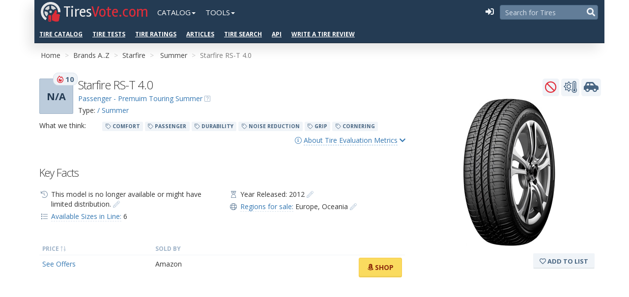

--- FILE ---
content_type: text/html; charset=utf-8
request_url: https://tiresvote.com/catalog/starfire/rct-40/
body_size: 60003
content:
<!DOCTYPE html>
<html lang="en-us">
<head>
<meta charset="utf-8">
<title>Starfire RS-T 4.0 Tire: rating, overview, videos, reviews, available sizes and specifications</title>
<meta name="description" content="Starfire RS-T 4.0 - Get info about tire model.
     Starfire RS-T 4.0 - Summer Tire: characteristics, photo, available sizes, tire specifications and start year of production. Advantages and disadvantages of the model in customer reviews, videos and discussions.">
<meta property="og:type" content="website"/>
<meta property="fb:admins" content="100001123248123"/>
<meta property="og:site_name" content="TiresVote.com"/>
<meta property="og:url" content="https://tiresvote.com/catalog/starfire/rct-40/"/>
<meta property="og:image" content="https://ws-tires.s3.amazonaws.com/starfire/rct-40/RS-T4.jpg"/>
<meta property="og:title" content="Starfire RS-T 4.0 Tire: rating, overview, videos, reviews, available sizes and specifications"/>
<meta property="og:description" content="Starfire RS-T 4.0 - Get info about tire model.
     Starfire RS-T 4.0 - Summer Tire: characteristics, photo, available sizes, tire specifications and start year of production. Advantages and disadvantages of the model in customer reviews, videos and discussions."/>
<link rel="canonical" href="https://tiresvote.com/catalog/starfire/rct-40/"/>
<meta name="viewport" content="width=device-width, initial-scale=1.0, maximum-scale=1.0, user-scalable=no">
<link rel="stylesheet" type="text/css" media="screen" href="/static/ws_portal/css/smartadmin/css/bootstrap.min.css">
<link rel="stylesheet" type="text/css" media="screen" href="/static/ws_portal/libs/fontawesome-5/css/all.min.css">
<link rel="stylesheet" type="text/css" media="screen" href="/static/ws_portal/libs/fontawesome-5/css/v4-shims.min.css">
<link rel="stylesheet" type="text/css" media="screen" href="/static/ws_portal/css/smartadmin/css/smartadmin-production-plugins.min.css">
<link rel="stylesheet" type="text/css" media="screen" href="/static/ws_portal/css/smartadmin/css/smartadmin-production.min.css">
<link rel="stylesheet" type="text/css" media="screen" href="/static/ws_portal/css/smartadmin/css/smartadmin-skins.min.css">
<link rel="stylesheet" type="text/css" media="screen" href="/static/ws_portal/css/general.css">
<link rel="apple-touch-icon" sizes="57x57" href="/static/ws_portal/img/icons/apple-icon-57x57.png">
<link rel="apple-touch-icon" sizes="60x60" href="/static/ws_portal/img/icons/apple-icon-60x60.png">
<link rel="apple-touch-icon" sizes="72x72" href="/static/ws_portal/img/icons/apple-icon-72x72.png">
<link rel="apple-touch-icon" sizes="76x76" href="/static/ws_portal/img/icons/apple-icon-76x76.png">
<link rel="apple-touch-icon" sizes="114x114" href="/static/ws_portal/img/icons/apple-icon-114x114.png">
<link rel="apple-touch-icon" sizes="120x120" href="/static/ws_portal/img/icons/apple-icon-120x120.png">
<link rel="apple-touch-icon" sizes="144x144" href="/static/ws_portal/img/icons/apple-icon-144x144.png">
<link rel="apple-touch-icon" sizes="152x152" href="/static/ws_portal/img/icons/apple-icon-152x152.png">
<link rel="apple-touch-icon" sizes="180x180" href="/static/ws_portal/img/icons/apple-icon-180x180.png">
<link rel="icon" type="image/png" sizes="192x192" href="/static/ws_portal/img/icons/android-icon-192x192.png">
<link rel="icon" type="image/png" sizes="32x32" href="/static/ws_portal/img/icons/favicon-32x32.png">
<link rel="icon" type="image/png" sizes="96x96" href="/static/ws_portal/img/icons/favicon-96x96.png">
<link rel="icon" type="image/png" sizes="16x16" href="/static/ws_portal/img/icons/favicon-16x16.png">
<meta name="msapplication-TileColor" content="#ffffff">
<meta name="msapplication-TileImage" content="/static/ws_portal/img/icons/ms-icon-144x144.png">
<meta name="theme-color" content="#ffffff">
<link rel="stylesheet" href="https://fonts.googleapis.com/css?family=Open+Sans:400italic,700italic,300,400,700">
<link rel="stylesheet" href="https://fonts.googleapis.com/css?family=Rambla:400,700">
<script src="https://ajax.googleapis.com/ajax/libs/jquery/2.1.1/jquery.min.js"></script>
<script>if(!window.jQuery){document.write('<script src="/static/ws_portal/js/libs/jquery-2.1.1.min.js"><\/script>');}</script>
<link rel="stylesheet" type="text/css" media="screen" href="/static/ws_portal/css/custom.css">
<link rel="stylesheet" type="text/css" media="screen" href="/static/ws_portal/css/smartadmin/css/plugins/listnav/listnav.css">
<base href="/catalog/starfire/rct-40/">
<link rel="stylesheet" href="/static/A.ws_django_helpers,,_css,,_ws-pagination.css+ws_comments,,_css,,_ws-comments.css,Mcc.qQ27_FvFBi.css.pagespeed.cf.UxNZNWeXAX.css"/>
<link rel="stylesheet" href="/static/ws_reviews_engine/css/A.product-page.css.pagespeed.cf.CS67tdvE28.css"/>
<script data-ad-client="ca-pub-6541539878944517" async src="https://pagead2.googlesyndication.com/pagead/js/adsbygoogle.js"></script>
</head>
<body class="no-menu fixed-header menu-on-top smart-style-2 custom-style-1">
<div class="header-wrapper" style="background-color: #f5f5f5;">
<section class="container no-padding-mobile">
<header id="header">
<div id="logo-group">
<div id="logo">
<a title="Home" href="/" class="brand">
<img src="/static/ws_portal/img/icons/xlogo.png.pagespeed.ic.uGkd16y1Ct.webp" alt="">
<h1>
<span>Tires</span>Vote.com<span></span>
</h1>
</a>
</div>
</div>
<div id="mobile-navigation" class="visible-xs-inline-block">
<input type="checkbox" class="openSidebarMenu" id="openSidebarMenu">
<label for="openSidebarMenu" class="sidebarIconToggle">
<span class="spinner diagonal part-1"></span>
<span class="spinner horizontal"></span>
<span class="spinner diagonal part-2"></span>
</label>
<div id="sidebarMenu">
<ul class="sidebarMenuInner">
<li><a href="/catalog/">Tire Brands</a></li>
<li><a href="/tests/">Professional Tire Tests</a></li>
<li><a href="/catalog/type/">Vehicle Types and Seasons</a></li>
<li><a href="/catalog/performance/">Tire Performance Categories</a></li>
<li><a href="/filter/">Advanced Search</a></li>
<li><a href="/top-charts/">Third-Party Tire Ratings, Bestsellers and Top Lists</a></li>
<li><a href="/articles/">Articles</a></li>
<li><a href="/review/create/">Write a Tire Review</a></li>
</ul>
</div>
</div>
<ul class="nav navbar-nav hidden-xs ws-nav">
<li class="dropdown">
<a href="#" class="dropdown-toggle" data-toggle="dropdown" role="button" aria-haspopup="true" aria-expanded="false">Catalog<span class="caret"></span></a>
<ul class="dropdown-menu">
<li><a href="/catalog/">Tire Brands</a></li>
<li><a href="/catalog/type/">Vehicle Types and Seasons</a></li>
<li><a href="/catalog/performance/">Tire Performance Categories</a></li>
<li><a href="/filter/">Advanced Search</a></li>
<li><a href="/articles/">Articles</a></li>
<li role="separator" class="divider"></li>
<li><a href="/review/create/">Write a Tire Review</a></li>
</ul>
</li>
<li class="dropdown">
<a href="#" class="dropdown-toggle" data-toggle="dropdown" role="button" aria-haspopup="true" aria-expanded="false">Tools<span class="caret"></span></a>
<ul class="dropdown-menu">
<li><a href="/tests/">Professional Tire Tests</a></li>
<li><a href="/top-charts/">Third-Party Tire Ratings, Bestsellers
and Top Lists</a></li>
<li role="separator" class="divider"></li>
<li>
<a href="https://www.wheel-size.com" title="Wheel-Size.com is a Wheel Guide and catalogue.">Wheel-Size.com
<i class="fal fa-external-link"></i></a>
</li>
<li>
<a href="https://developer.wheel-size.com/" title="Wheel-Size.com API. The Wheel Fitment API allows for programmatic access to the database of www.wheel-size.com and its services.">Wheel
Fitment API <i class="fal fa-external-link"></i></a>
</li>
<li>
<a href="https://services.wheel-size.com/" title="Wheel Widgets">Widgets for your Website <i class="fal fa-external-link"></i></a>
</li>
</ul>
</li>
</ul>
<div class="pull-right">
<div id="hide-menu" class="btn-header pull-right">
<span> <a href="javascript:void(0);" data-action="toggleMenu" title="Collapse Menu"><i class="fa fa-reorder"></i></a>
</span>
</div>
<div id="search-mobile" class="btn-header transparent pull-right">
<span><a href="/filter/" title="Advanced Search"><i class="fa fa-search tv-color-text-blue-grey-1"></i></a> </span>
</div>
<form action="/search/" method="get" class="header-search pull-right">
<input type="text" name="query" placeholder="Search for Tires">
<button type="submit">
<i class="fa fa-search tv-color-text-blue-grey-1"></i>
</button>
</form>
<div id="sublogin" class="pull-right">
<script>var sublogin=$.Deferred();$('#sublogin').load('/sublogin/',function(){sublogin.resolve();});</script>
</div>
</div>
<div class="additional-menu hidden-xs">
<ul class="nav navbar-nav hidden-xs ws-nav">
<li><a href="/catalog/">Tire Catalog</a></li>
<li><a href="/tests/">Tire Tests</a></li>
<li><a href="/top-charts/">Tire Ratings</a></li>
<li><a href="/articles/">Articles</a></li>
<li><a href="/filter/">Tire Search</a></li>
<li><a href="https://developer.wheel-size.com/">API</a></li>
<li><a href="/review/create/">Write a Tire Review</a></li>
</ul>
</div>
</header>
</section>
</div>
<div id="main" role="main">
<div id="content">
<div class="container">
<div class="block-garage" data-product-slug="rct-40">
</div>
<div id="ribbon">
<span class="pull-right" id="ws-admin-links">
</span>
<div class="ws-breadcrumb ws-breadcrumb-by-brand">
<ol class="breadcrumb">
<li><a href="/">Home</a></li>
<li><a href="/catalog/">Brands A..Z</a></li>
<li><a href="/catalog/starfire/">Starfire</a></li>
<li>
<a href="/catalog/starfire/season/summer/">Summer</a>
</li>
<li class="hidden-xs">Starfire RS-T 4.0</li>
</ol>
</div>
</div>
</div>
<div class="container">
<section id="widget-grid" class="" data-ng-controller="MainCtrl">
<div class="row">
<div id="csrf-token" class="hide"><input type="hidden" name="csrfmiddlewaretoken" value="yM17JTwjZ6hiPok0fFbf0TS7vUxxzTcqSSh17OPHByEtEfDZ30whlTGBs4lXbL3R"></div>
<div class="col-sm-12 col-md-12 col-lg-12" data-ng-controller="TabsCtrl">
<div class="product-content product-wrap clearfix
                          discontinued 
                          product-detail">
<div class="row">
<div class="col-md-8 col-sm-9 col-xs-12">
<div class="row">
<div class="col-sm-12 col-md-8 col-lg-8">
<div class="ws-score pull-left">
<div class="box-element ws-popover" data-rel="popover" data-container="body" data-toggle="popover" data-placement="right" data-original-title="CoreScore and Popularity <i class='far fa-fire-alt' style='color: #E12D39;'></i>" data-content="<p>CoreScore is a 0-100 score that indicates how liked a tire is based on reviews and ratings from owners.</p><p>Currently unavailable due to lack of sufficient data. </p>
   <p><a href='/score/'>More info ...  <i class='color-link far fa-chevron-right'></i></a></p>" data-html="true">
<span>N/A</span>
<em class="badge badge-popularity"> <i class="far fa-fire-alt" style="color: #E12D39;"></i> 10</em>
</div>
</div>
<div class="ws-element-name">
<h1 class="name" data-title="Starfire RS-T 4.0">
Starfire RS-T 4.0
</h1>
<div class="margin-top-5">
<div class="product-category">
<a href="/catalog/performance/car-grand-touring-summer/">Passenger - Premuim Touring Summer</a>
<i class="fal fa-question-square cursor-pointer ws-popover tv-color-text-blue-grey-4" data-rel="popover" data-container="body" data-toggle="popover" data-placement="bottom" data-original-title="Tire Performance Class" data-content="<h4>Passenger - Premuim Touring Summer</h4><div class='empty-5'></div><p> <span class='label tv-label tv-tag tv-color-blue-grey-1'><i class='fal fa-tag'></i> great for daily-driver</span>  <span class='label tv-label tv-tag tv-color-blue-grey-1'><i class='fal fa-tag'></i> optimized for warm weather</span>  <span class='label tv-label tv-tag tv-color-blue-grey-1'><i class='fal fa-tag'></i> acceptable level of performance</span>  <span class='label tv-label tv-tag tv-color-blue-grey-1'><i class='fal fa-tag'></i> for ride quality and fuel efficiency</span>  <span class='label tv-label tv-tag tv-color-blue-grey-1'><i class='fal fa-tag'></i> often used as original equipment</span> </p> <p><a href='/catalog/performance/car-grand-touring-summer/'>More info ...  <i class='color-link far fa-chevron-right'></i></a></p>" data-html="true"></i>
</div>
<div class="product-type">
Type:
<a href="/catalog/type/car/summer/">
/ Summer</a>
</div>
</div>
</div>
</div>
<div class="col-sm-12 col-md-4 col-lg-4"></div>
</div>
<div class="row">
<div class="col-sm-12 col-md-12 col-lg-12">
</div>
</div>
<div class="empty-10"></div>
<div class="row tags-rating">
<div class="col-xs-12 col-sm-2">What we think:</div>
<div class="col-xs-12 col-sm-10">
<div class="mobile-height-5"></div>
<span class="label tv-label tv-color-blue-grey-1"><i class="fal fa-tag"></i> COMFORT</span>
<span class="label tv-label tv-color-blue-grey-1"><i class="fal fa-tag"></i> PASSENGER</span>
<span class="label tv-label tv-color-blue-grey-1"><i class="fal fa-tag"></i> DURABILITY</span>
<span class="label tv-label tv-color-blue-grey-1"><i class="fal fa-tag"></i> NOISE REDUCTION</span>
<span class="label tv-label tv-color-blue-grey-1"><i class="fal fa-tag"></i> GRIP</span>
<span class="label tv-label tv-color-blue-grey-1"><i class="fal fa-tag"></i> CORNERING</span>
</div>
</div>
<div class="empty-10"></div>
<div data-toggle="collapse" data-target="#about-scoring" class="pull-right element-show-hide">
<a href="#" class=""><i class="fal fa-info-circle"></i>
<span class="ajax-link">About Tire Evaluation Metrics</span> <i class="fa fa-chevron-down"></i> <i class="fa fa-chevron-up hidden"></i></a>
</div>
<div class="clearfix"></div>
<div class="row collapse" id="about-scoring">
<div class="col-sm-12 col-md-6 col-lg-6">
<div class="right-brackets">
<h6 class="font-weight-light">CoreScore <span class="badge tv-label tv-color-blue-grey-1">
N/A:</span>
</h6>
<ul>
<li>Participation of the tire models in professional tire tests and their test scores.</li>
<li>Consumer reviews on the top tire selling websites.<br>We gather such data as the numbers of
reviews and the ultimate score of the tire model on numerous tire-related websites such as
amazon, tirerack, oponeo, simpletire, market.yandex, tyrereviews, and others.</li>
<li>Reviews written by the visitors to our website tiresvote.com.
</li>
</ul>
<p>Value, max: 100</p>
</div>
</div>
<div class="col-sm-12 col-md-6 col-lg-6">
<h6 class="font-weight-light">Popularity of the model <span class="badge tv-label tv-color-blue-grey-1"> <i class="far fa-fire-alt" style="color: #E12D39;"></i> 10:</span>
</h6>
<ul>
<li>Year of manufacture.</li>
<li>The premium brand factor <a href="/catalog/"><i class="far fa-link link-important-1"></i></a>.
</li>
<li>The number of video reviews of the tire on youtube.com <a href="materials/"><i class="far fa-link link-important-1"></i></a>.
</li>
<li>The number of news items about the model <a href="materials/"><i class="far fa-link link-important-1"></i></a>.
</li>
<li>The number of times the tire was involved in professional tire tests.</li>
<li>The fact of the tire being on the bestseller lists on such reputed websites as amazon, tirerack,
oponeo, simpletire, and others.
</li>
<li>The number of tire types and sizes <a href="modes/"><i class="far fa-link link-important-1"></i></a>.
</li>
</ul>
<p>Value, max: unlimited<br/>
Value, average: 27
</p>
</div>
<div class="col-sm-12">
<p><a href='/score/'>More info about our scoring system <i class="fal fa-external-link"></i></a></p>
</div>
</div>
<div style="height:20px;"></div>
<div class="key-info-container">
<h2>Key Facts</h2>
<div class="row ws-contact-us-context">
<div class="col-sm-6 col-md-6">
<ul class="fa-ul">
<li><span class="fa-li">
<i class="fal fa-history"></i></span> This model is no longer available or might have
limited distribution.
<a href="#" class="ws-contact-us-link block-share-info-link" data-category="Starfire RS-T 4.0 :: Discontinued ?">
<i class="fal fa-pencil-alt link-important-1"></i>
</a>
</li>
<li><span class="fa-li">
<i class="fal fa-list"></i></span>
<a class="ajax-link-light ajax-link-color-1" href="modes/">Available Sizes in
Line:</a> 6
</li>
</ul>
</div>
<div class="col-sm-6 col-md-6">
<ul class="fa-ul">
<li><span class="fa-li">
<i class="fal fa-hourglass-start"></i>
</span>
Year Released: 2012
<a title="Update info about year release" href="#" class="ws-contact-us-link block-share-info-link" data-category="Starfire RS-T 4.0 :: Year Released ?">
<i class="fal fa-pencil-alt link-important-1"></i>
</a>
</li>
<li class="regions-info">
<span class="fa-li">
<i class="fal fa-globe"></i>
</span>
<a href="javascript:void(0);" data-content="<div id='regions-map-chart'></div><script>setTimeout(function() {var ws_region_map = new WsRegionsMap('regions-map-chart', am4themes_kelly, [{&quot;slug&quot;: &quot;eudm&quot;, &quot;name&quot;: &quot;Europe&quot;, &quot;level&quot;: 1, &quot;map_icon&quot;: &quot;[data-uri]&quot;, &quot;map_image&quot;: &quot;&quot;, &quot;countries&quot;: [&quot;AL&quot;, &quot;AT&quot;, &quot;BA&quot;, &quot;BE&quot;, &quot;BG&quot;, &quot;CH&quot;, &quot;CY&quot;, &quot;CZ&quot;, &quot;DE&quot;, &quot;DK&quot;, &quot;EE&quot;, &quot;ES&quot;, &quot;FI&quot;, &quot;FR&quot;, &quot;GB&quot;, &quot;GR&quot;, &quot;HR&quot;, &quot;HU&quot;, &quot;IE&quot;, &quot;IS&quot;, &quot;IT&quot;, &quot;LT&quot;, &quot;LU&quot;, &quot;LV&quot;, &quot;MC&quot;, &quot;MD&quot;, &quot;ME&quot;, &quot;MK&quot;, &quot;NL&quot;, &quot;NO&quot;, &quot;PL&quot;, &quot;PT&quot;, &quot;RO&quot;, &quot;RS&quot;, &quot;SE&quot;, &quot;SI&quot;, &quot;SK&quot;, &quot;SM&quot;, &quot;TR&quot;], &quot;background_countries&quot;: []}, {&quot;slug&quot;: &quot;audm&quot;, &quot;name&quot;: &quot;Oceania&quot;, &quot;level&quot;: 1, &quot;map_icon&quot;: &quot;[data-uri]&quot;, &quot;map_image&quot;: &quot;&quot;, &quot;countries&quot;: [&quot;AS&quot;, &quot;AU&quot;, &quot;CC&quot;, &quot;CK&quot;, &quot;CX&quot;, &quot;FJ&quot;, &quot;FM&quot;, &quot;GU&quot;, &quot;HM&quot;, &quot;KI&quot;, &quot;MH&quot;, &quot;MP&quot;, &quot;NC&quot;, &quot;NF&quot;, &quot;NR&quot;, &quot;NU&quot;, &quot;NZ&quot;, &quot;PF&quot;, &quot;PG&quot;, &quot;PN&quot;, &quot;PW&quot;, &quot;SB&quot;, &quot;TK&quot;, &quot;TO&quot;, &quot;TV&quot;, &quot;UM&quot;, &quot;VU&quot;, &quot;WF&quot;, &quot;WS&quot;], &quot;background_countries&quot;: []}] || [], {home:false, menu: false});}, 1);</script>" data-rel="popover" data-placement="bottom" data-html="true" class="ajax-link-light ajax-link-color-1">Regions for sale:</a>
<span class="region-eudm">Europe</span>,
<span class="region-audm">Oceania</span>
<a title="Update info about Sale Regions" href="#" class="ws-contact-us-link block-share-info-link" data-category="Starfire RS-T 4.0 :: Regions of Sale Update">
<i class="fal fa-pencil-alt link-important-1"></i>
</a>
</li>
</ul>
</div>
</div>
</div>
<div class="clearfix"></div>
<div class="empty-15"></div>
<div class="empty-15"></div>
<div class="css-table" id="product-price">
<div class="css-table-header">
<div class="tv-label font-xs tv-color-text-blue-grey-4">Price <i class="fal fa-sort-numeric-up"></i>
</div>
<div class="tv-label font-xs tv-color-text-blue-grey-4">Sold By</div>
<div></div>
</div>
<div class="css-table-body">
<div class="css-table-row">
<div><a href="#" class="">See Offers</a></div>
<div class="retailer-amazon-name">Amazon</div>
<div class="retailer-link">
<span class="pull-right" style="position:relative;top:-10px;">
<a id="product_amzn_link" rel="nofollow" target="_blank" href="https://www.amazon.com/s?k=Starfire+RS-T%204.0&rh=n%3A353609011&tag=wheelsizecom-20" class="btn btn-default button-color-amazon">
<i class="fab fa-amazon"></i> Shop
</a>
</span>
<div class="clearfix"></div>
</div>
</div>
</div>
</div>
<div class="empty-15"></div>
<script async src="https://pagead2.googlesyndication.com/pagead/js/adsbygoogle.js"></script>
<p><ins class="adsbygoogle" style="display:block" data-ad-client="ca-pub-2968665499604637" data-ad-slot="9147277808" data-ad-format="auto" data-full-width-responsive="true"></ins></p>
<script>(adsbygoogle=window.adsbygoogle||[]).push({});</script>
<div class="empty-5"></div>
<hr class="style-two">
<section class="manual_ratings">
<div class="row">
</div>
</section>
</div>
<div class="col-md-4 col-sm-3 col-xs-12">
<div class="product-image p-relative">
<div class="pull-right">
<div class="icon-block">
<div class="padding-5" rel="tooltip" data-placement="left" data-original-title="No longer available">
<i class="far fa-ban tv-color-text-red-1" style="font-size:24px;"></i>
</div>
</div>
<div class="icon-block">
<div class="padding-5" rel="tooltip" data-placement="left" data-original-title="Summer">
<i class="fal fa-temperature-hot fa-tire-icon-summer txt-color-grey" style="font-size:24px;" title=""></i>
</div>
</div>
<div class="icon-block">
<div class="padding-5" rel="tooltip" data-placement="left" data-original-title="">
<i class="fas fa-tv-suv fa-tire-icon-car txt-color-grey" style="font-size:24px;"></i>
</div>
</div>
</div>
<div class="clearfix"></div>
<div class="empty-5"></div>
<div class="item active">
<img class="img-responsive img-center lazy" alt="Starfire RS-T 4.0" src="/static/ws_portal/img/custom/xtire_stub_medium.png.pagespeed.ic.IUh5hZEKJW.webp" data-src="https://ws-tires.s3.amazonaws.com/cache/88/a9/88a97bc3b9bbccfefca78ad36715fb66.jpg">
</div>
</div>
<div class="empty-15"></div>
<div class="btn-group pull-right" data-ng-controller="FavoritesCtrl">
<a href="#" data-ng-click="toggleFavorite('/favorites/3209/')" class="btn tv-label tv-color-blue-grey-1 btn-favorite" data-ng-class="{ 'tv-color-blue-grey-2': score.is_favorite }">
<span data-ng-if="!score">
<span><i class="far fa-heart"></i> Add to list</span>
</span>
<span data-ng-if="score" class="ng-cloak" data-ng-switch="loading">
<span data-ng-if="!score.is_favorite">
<i class="fa fa-spin fa-spinner" data-ng-switch-when="true"></i>
<i class="far fa-heart" data-ng-switch-when="false"></i>
Add to list
</span>
<span data-ng-if="score.is_favorite">
<i class="fa fa-spin fa-spinner" data-ng-switch-when="true"></i>
<i class="far fa-heart" data-ng-switch-when="false"></i>
Remove from list
</span>
</span>
</a>
</div>
<div class="clearfix"></div>
<p><br/><br/></p>
<script async src="https://pagead2.googlesyndication.com/pagead/js/adsbygoogle.js"></script>
<p><ins class="adsbygoogle" style="display:block" data-ad-client="ca-pub-2968665499604637" data-ad-slot="7621880746" data-ad-format="auto" data-full-width-responsive="true"></ins></p>
<script>(adsbygoogle=window.adsbygoogle||[]).push({});</script>
</div>
</div>
<div class="empty-15"></div>
<div class="row" id="product-details-container">
<div class="col-md-12 col-sm-12 col-xs-12">
<div class="functionality">
<ul id="myTab" class="ws-list-tabs">
<li class="active" data-ng-class="{ active: getTab() == '' }">
<a href="#" data-ng-href=".{{tabs[''].query}}" data-ng-click="scroll()" data-ng-switch="!score">
Summary
<span class="additional-info">And latest reviews</span>
</a>
</li>
<li data-ng-class="{ active: getTab() == 'info' }">
<a href="#" data-ng-href="info/{{tabs['info'].query}}" data-ng-click="scroll()" data-ng-switch="!score">
Product Info
<span class="additional-info">Technical Details</span>
</a>
</li>
<li data-ng-class="{ active: getTab() == 'modes' }">
<a href="#" data-ng-href="modes/{{tabs['modes'].query}}" data-ng-click="scroll()" data-ng-switch="!score">
Modifications
<span class="badge tv-label font-weight-bold tv-color-blue-grey-3" data-ng-if="!score">6</span>
<span class="badge tv-label font-weight-bold tv-color-blue-grey-3" data-ng-if="score" data-ng-bind="score.tabs.modes"></span>
<span class="additional-info">Tire Sizes</span>
</a>
</li>
<li data-ng-class="{ active: getTab() == 'reviews' }">
<a href="#" data-ng-href="reviews/{{tabs['reviews'].query}}" data-ng-click="scroll()" data-ng-switch="!score">
Reviews
<span class="badge tv-label font-weight-bold tv-color-blue-grey-3" data-ng-if="!score">0</span>
<span class="badge tv-label font-weight-bold tv-color-blue-grey-3" data-ng-if="score" data-ng-bind="score.tabs.reviews"></span>
<span class="additional-info">Add Your Review</span>
</a>
</li>
<li data-ng-class="{ active: getTab() == 'qa' }">
<a href="#" data-ng-href="qa/{{tabs['qa'].query}}" data-ng-click="scroll()" data-ng-switch="!score">
Q and A
<span class="badge tv-label font-weight-bold tv-color-blue-grey-3" data-ng-if="!score">0</span>
<span class="badge tv-label font-weight-bold tv-color-blue-grey-3" data-ng-if="score" data-ng-bind="score.tabs.qa"></span>
<span class="additional-info">Discussions</span>
</a>
</li>
<li data-ng-class="{ active: getTab() == 'materials' }">
<a href="#" data-ng-href="materials/{{tabs['materials'].query}}" data-ng-click="scroll()" data-ng-switch="!score">
Materials
<span class="badge tv-label font-weight-bold tv-color-blue-grey-3" data-ng-if="!score">0</span>
<span class="badge tv-label font-weight-bold tv-color-blue-grey-3" data-ng-if="score" data-ng-bind="score.tabs.materials"></span>
<span class="additional-info">Videos and Articles</span>
</a>
</li>
</ul>
</div>
</div>
</div>
<div id="description" class="-description -description-tabs ws-description-tabs">
<div id="myTabContent" class="tab-content">
<div class="tab-pane fade active in" data-ng-class="{ 'active in': getTab() == '' }" id="tab-">
<div class="panel panel-default">
<div class="panel-heading">
<h4 class="panel-title">
<a data-toggle="collapse" data-parent=".tab-pane" href="#ws-collapse-" class="">
<i class="far fa-plus"></i> <i class="far fa-minus"></i> Summary
</a>
</h4>
</div>
<div id="ws-collapse-" class="panel-collapse collapse in" data-ng-class="{ ' in': getTab() == '' }">
<div class="panel-body">
<div class="row">
<div class="col-md-8 col-sm-9 col-xs-12 ">
<div class="description">
<h2>Description</h2>
<div><p>The new RS-T 4.0 has an excellent wear resistance formula, with deeper grooves, 1.2mm deeper tread and an increase of 27% in belt density compared to that of the RS-C 2.0, giving the new RS-T 4.0 better puncture resistance. Current sizes available for small to medium sized vehicles.</p>
<p>Features &amp; Benefits:</p>
<ul>
<li>Better Puncture Resistance (The new RS-T 4.0 has an excellent wear resistance formula, with deeper grooves, 1.2mm deeper tread and an increase of 27% in belt density compared to that of the RS-C 2.0, giving the new RS-T 4.0 better puncture resistance).</li>
<li>Tread Pattern Design (Prevents abnormal tyre wear and improves cornering performance).</li>
<li>Centre Groove (Improves tyre grip).</li>
<li>Frequency Pattern (Reduces tyre noise and improves comfort and performance).</li>
<li>Deep Groove (An increase of 1.2mm in tread depth providing improved wear, comfort and wet weather performance).</li>
</ul></div>
<hr class="style-two">
</div>
</div>
</div>
</div>
</div>
</div>
</div>
<div class="tab-pane fade" data-ng-class="{ 'active in': getTab() == 'info' }" id="tab-info">
<div class="panel panel-default">
<div class="panel-heading">
<h4 class="panel-title">
<a data-toggle="collapse" data-parent=".tab-pane" href="#ws-collapse-info" class="collapsed">
<i class="far fa-plus"></i> <i class="far fa-minus"></i> Product Info
</a>
</h4>
</div>
<div id="ws-collapse-info" class="panel-collapse collapse" data-ng-class="{ ' in': getTab() == 'info' }">
<div class="panel-body">
<h2>Detailed Information</h2>
<div class="product-spec-wrap__body">
<h5 class="">Type and Size</h5>
<dl class="product-spec">
<dt class="product-spec__name"><span class="product-spec__name-inner">Tire Model</span>
</dt>
<dd class="product-spec__value"><span class="product-spec__value-inner">🏁 Starfire / RS-T 4.0</span>
</dd>
</dl>
<dl class="product-spec">
<dt class="product-spec__name"><span class="product-spec__name-inner">Car Type</span>
</dt>
<dd class="product-spec__value"><span class="product-spec__value-inner"></span>
</dd>
</dl>
<dl class="product-spec">
<dt class="product-spec__name"><span class="product-spec__name-inner">Season</span></dt>
<dd class="product-spec__value"><span class="product-spec__value-inner">Summer</span>
</dd>
</dl>
<dl class="product-spec">
<dt class="product-spec__name"><span class="product-spec__name-inner">Rim Diameter</span></dt>
<dd class="product-spec__value">
<span class="product-spec__value-inner">
13<small> / </small>14<small> / </small>15
&quot;
</span>
</dd>
</dl>
<dl class="product-spec">
<dt class="product-spec__name"><span class="product-spec__name-inner">Width</span></dt>
<dd class="product-spec__value">
<span class="product-spec__value-inner">
165<small> / </small>175<small> / </small>185<small> / </small>195
mm
</span>
</dd>
</dl>
<dl class="product-spec">
<dt class="product-spec__name"><span class="product-spec__name-inner">Aspect Ratio</span></dt>
<dd class="product-spec__value">
<span class="product-spec__value-inner">
60<small> / </small>65<small> / </small>70
%
</span>
</dd>
</dl>
<dl class="product-spec">
<dt class="product-spec__name"><span class="product-spec__name-inner">Construction</span></dt>
<dd class="product-spec__value">
<span class="product-spec__value-inner">
Radial
</span>
</dd>
</dl>
</div>
<div class="product-spec-wrap__body">
<h5 class="">Special Features</h5>
<dl class="product-spec">
<dt class="product-spec__name"><span class="product-spec__name-inner">Runflat</span>
</dt>
<dd class="product-spec__value"><span class="product-spec__value-inner">
No
</span>
</dd>
</dl>
<dl class="product-spec">
<dt class="product-spec__name"><span class="product-spec__name-inner">Mud and Snow</span>
</dt>
<dd class="product-spec__value"><span class="product-spec__value-inner">
No
</span>
</dd>
</dl>
<dl class="product-spec">
<dt class="product-spec__name"><span class="product-spec__name-inner">Extra Load</span>
</dt>
<dd class="product-spec__value"><span class="product-spec__value-inner">
No
</span>
</dd>
</dl>
</div>
<div class="product-spec-wrap__body">
<h5 class="">Speed and Load</h5>
<dl class="product-spec">
<dt class="product-spec__name"><span class="product-spec__name-inner">Speed Index</span>
</dt>
<dd class="product-spec__value">
<span class="product-spec__value-inner">
H (max 130 mph) ... T (max 118 mph)
</span>
</dd>
</dl>
<dl class="product-spec">
<dt class="product-spec__name"><span class="product-spec__name-inner">Load Index (max load for a tire)</span>
</dt>
<dd class="product-spec__value">
<span class="product-spec__value-inner">
&nbsp;
</span>
</dd>
</dl>
</div>
</div>
</div>
</div>
</div>
<div class="tab-pane fade" data-ng-class="{ 'active in': getTab() == 'modes' }" id="tab-modes">
<div class="panel panel-default">
<div class="panel-heading">
<h4 class="panel-title">
<a data-toggle="collapse" data-parent=".tab-pane" href="#ws-collapse-modes" class="collapsed">
<i class="far fa-plus"></i> <i class="far fa-minus"></i> Modifications
<span class="pull-right label tv-label tv-color-blue-grey-3" data-ng-if="!score">6</span>
<span class="pull-right label tv-label tv-color-blue-grey-3" data-ng-if="score" data-ng-bind="score.tabs.modes"></span>
</a>
</h4>
</div>
<div id="ws-collapse-modes" class="panel-collapse collapse" data-ng-class="{ ' in': getTab() == 'modes' }">
<div class="panel-body">
<h2>🏁 Starfire / RS-T 4.0 Sizes &amp; Specifications</h2>
<div class="no-padding well tv-well">
<table id="datatable_fixed_column" class="ws-data-table table table-striped table-bordered">
<thead>
<tr>
<th class="hasinput" style="min-width: 30px;">
<input type="text" class="form-control" placeholder="Dia" style="max-width: 40px;"/>
</th>
<th class="hasinput" style="min-width: 150px;">
<input type="text" class="form-control" placeholder="Model" style="max-width: 150px;"/>
</th>
<th class="text-center" style="min-width: 65px;">
</th>
<th class="text-center" style="min-width: 30px;">
</th>
<th class="text-center hide" style="min-width: 30px;">
</th>
<th class="text-center hide ">
</th>
<th class="text-center" style="">
</th>
</tr>
<tr>
<th data-class="">Rim</th>
<th data-class="expand">Model</th>
<th class="text-center" data-hide="phone,tablet">Size</th>
<th class="text-center index" data-hide="phone">Index</th>
<th class="text-center features  hide" data-hide="phone">Features
</th>
<th class="text-center hide " data-hide="phone,tablet">
Load range
</th>
<th data-class="text-center">Price</th>
</tr>
</thead>
<tbody>
<tr>
<td>R13</td>
<td title="🏁 Starfire / RS-T 4.0 165/70 R13 79T">165/70 R13 79T</td>
<td class="text-center">165/70 R13</td>
<td class="text-center" title="Speed index: T (max 118 mph) 
Load index: 79 (max 963 lbs)">79T</td>
<td class="text-center hide" title=""></td>
<td class="text-center hide ">
</td>
<td class="text-center">
</td>
</tr>
<tr>
<td>R14</td>
<td title="🏁 Starfire / RS-T 4.0 175/65 R14 82H">175/65 R14 82H</td>
<td class="text-center">175/65 R14</td>
<td class="text-center" title="Speed index: H (max 130 mph) 
Load index: 82 (max 1047 lbs)">82H</td>
<td class="text-center hide" title=""></td>
<td class="text-center hide ">
</td>
<td class="text-center">
</td>
</tr>
<tr>
<td>R14</td>
<td title="🏁 Starfire / RS-T 4.0 185/60 R14 82H">185/60 R14 82H</td>
<td class="text-center">185/60 R14</td>
<td class="text-center" title="Speed index: H (max 130 mph) 
Load index: 82 (max 1047 lbs)">82H</td>
<td class="text-center hide" title=""></td>
<td class="text-center hide ">
</td>
<td class="text-center">
</td>
</tr>
<tr>
<td>R14</td>
<td title="🏁 Starfire / RS-T 4.0 185/65 R14 86H">185/65 R14 86H</td>
<td class="text-center">185/65 R14</td>
<td class="text-center" title="Speed index: H (max 130 mph) 
Load index: 86 (max 1168 lbs)">86H</td>
<td class="text-center hide" title=""></td>
<td class="text-center hide ">
</td>
<td class="text-center">
</td>
</tr>
<tr>
<td>R15</td>
<td title="🏁 Starfire / RS-T 4.0 185/65 R15 88H">185/65 R15 88H</td>
<td class="text-center">185/65 R15</td>
<td class="text-center" title="Speed index: H (max 130 mph) 
Load index: 88 (max 1235 lbs)">88H</td>
<td class="text-center hide" title=""></td>
<td class="text-center hide ">
</td>
<td class="text-center">
</td>
</tr>
<tr>
<td>R15</td>
<td title="🏁 Starfire / RS-T 4.0 195/65 R15 91H">195/65 R15 91H</td>
<td class="text-center">195/65 R15</td>
<td class="text-center" title="Speed index: H (max 130 mph) 
Load index: 91 (max 1356 lbs)">91H</td>
<td class="text-center hide" title=""></td>
<td class="text-center hide ">
</td>
<td class="text-center">
</td>
</tr>
</tbody>
</table>
</div>
<div class="modal fade prices" style="" tabindex="-1" role="dialog" aria-labelledby="myLargeModalLabel" id="myPrices">
<div class="modal-dialog modal-md" role="document">
<div class="modal-content">
<div class="modal-header">
<button type="button" class="close" data-dismiss="modal" aria-label="Close"><span aria-hidden="true"><i class="far fa-times"></i></span>
</button>
<h4 class="modal-title" id="myModalLabel">🏁 Starfire / RS-T 4.0</h4>
</div>
<div class="modal-body">
<div id="pricesList">
<div id="prices-list" class="post-highlighted">
</div>
</div>
</div>
</div>
</div>
</div>
</div>
</div>
</div>
</div>
<div class="tab-pane fade" data-ng-class="{ 'active in': getTab() == 'reviews' }" id="tab-reviews">
<div class="panel panel-default">
<div class="panel-heading">
<h4 class="panel-title">
<a data-toggle="collapse" data-parent=".tab-pane" href="#ws-collapse-reviews" class="collapsed">
<i class="far fa-plus"></i> <i class="far fa-minus"></i> Reviews
<span class="pull-right label tv-label tv-color-blue-grey-3" data-ng-if="!score">0</span>
<span class="pull-right label tv-label tv-color-blue-grey-3" data-ng-if="score" data-ng-bind="score.tabs.reviews"></span>
</a>
</h4>
</div>
<div id="ws-collapse-reviews" class="panel-collapse collapse" data-ng-class="{ ' in': getTab() == 'reviews' }">
<div class="panel-body">
<div class="row">
<div class="col-md-9 col-sm-12 col-xs-12">
<div class="empty-15"></div>
<p>
<a rel="nofollow" href="/review/create/starfire/rct-40/" class="btn tv-label tv-color-blue-grey-2">
<i class="far fa-plus"></i> Add First Review
</a>
</p>
<p>
<span class="label tv-label tv-color-pink-1">Note!</span> Have you driven on the 🏁 Starfire / RS-T 4.0 tire?<br/>
</p><p>
Please help thousands of other drivers make an informed tire choice and pick the correct tires for their car by submitting your review of the 🏁 Starfire / RS-T 4.0.
</p>
<div class="clearfix"></div>
</div>
</div>
</div>
</div>
</div>
</div>
<div class="tab-pane fade" data-ng-class="{ 'active in': getTab() == 'qa' }" id="tab-qa">
<div class="panel panel-default">
<div class="panel-heading">
<h4 class="panel-title">
<a data-toggle="collapse" data-parent=".tab-pane" href="#ws-collapse-qa" class="collapsed">
<i class="far fa-plus"></i> <i class="far fa-minus"></i> Q and A
<span class="pull-right label tv-label tv-color-blue-grey-3" data-ng-if="!score">0</span>
<span class="pull-right label tv-label tv-color-blue-grey-3" data-ng-if="score" data-ng-bind="score.tabs.qa"></span>
</a>
</h4>
</div>
<div id="ws-collapse-qa" class="panel-collapse collapse" data-ng-class="{ ' in': getTab() == 'qa' }">
<div class="panel-body">
<div class="row">
<div class="col col-md-8" data-ng-controller="CommentsCtrl">
<h2>Questions and Answers</h2>
<div id="ws-comments-container" data-ng-controller="WsCommentsCtrl">
<script type="text/ng-template" id="/ws-comment-form.html">

  <form method="post" name="wsCommentForm"
        data-ng-submit="postComment($event, wsCommentForm)"
        action="/comments/new/"
        class="ws-comment-form">
    <div class="hide hidden-fields">
      
      
        
          <input type="hidden" name="content_type" value="products.product">
        
      
        
          <input type="hidden" name="object_pk" value="3209">
        
      
        
          <input type="hidden" name="security_hash" value="55a8bb91df104af94525617293379f152b07f0f2">
        
      
      <input type="text" name="parent" ng-model="comment.parent">
    </div>

    
      


<div class="anonymous-form">
  <div class="user-info">
    <section data-ng-class="{ 'state-error': errors.name }">
      <label class="input">
        <i class="icon-append fa fa-user"></i>
        <input type="text" name="name" maxlength="50" placeholder="Name" ng-model="comment.name" initial-value required>
      </label>
      <span class="note-error" data-ng-bind-html="prepareError(errors.name)"></span>
    </section>
    <section data-ng-class="{ 'state-error': errors.email }">
      <label class="input">
        <i class="icon-append fa fa-envelope"></i>
        <input type="email" name="email" placeholder="Email address" ng-model="comment.email" initial-value required>
      </label>
      <span class="note-error" data-ng-bind-html="prepareError(errors.email)"></span>
    </section>
  </div>
  <section class="captcha" data-ng-class="{ 'state-error': errors.captcha }">
    <div class="g-recaptcha" data-sitekey="6LdUjxEUAAAAAKsnlPJcOu3iYmn-U9wq2xM44428"></div>
<noscript>
    <div style="width: 302px; height: 352px;">
        <div style="width: 302px; height: 352px; position: relative;">
            <div style="width: 302px; height: 352px; position: absolute;">
                <iframe src="https://www.google.com/recaptcha/api/fallback?k=6LdUjxEUAAAAAKsnlPJcOu3iYmn-U9wq2xM44428"
                        frameborder="0" scrolling="no"
                        style="width: 302px; height:352px; border-style: none;">
                </iframe>
            </div>
            <div style="width: 250px; height: 80px; position: absolute; border-style: none;
                  bottom: 21px; left: 25px; margin: 0px; padding: 0px; right: 25px;">
                <textarea id="g-recaptcha-response" name="g-recaptcha-response"
                          class="g-recaptcha-response"
                          style="width: 250px; height: 80px; border: 1px solid #c1c1c1;
                         margin: 0px; padding: 0px; resize: none;" value="">
                </textarea>
            </div>
        </div>
    </div>
</noscript>
    <span class="note-error" data-ng-bind-html="prepareError(errors.captcha)"></span>
  </section>
</div>

    

    <div class="before-textarea">
      
        
      
    </div>


    <section data-ng-class="{ 'state-error': errors.comment }">
      <label class="textarea comment-textarea">

        <textarea name="comment" cols="40" rows="10" maxlength="3000" placeholder="Comment" ng-model="comment.comment" initial-value required>
</textarea>

      </label>
      <span class="note-error" data-ng-bind-html="prepareError(errors.comment)"></span>
    </section>


    <div class="after-textarea">
      
      
    </div>

    

     <div class="submit-btn-block">
        
  <div class="submit-btn pull-right padding-bottom-10" style="position:relative;">
      <button type="submit" class="pull-right" style="padding: 0;border:0;" title="Post Comment">
        <span class="btn tv-label tv-color-blue-grey-2">Send <i data-ng-if="!isLoading()" class="fa fa-send"></i>
        <i data-ng-if="isLoading()" class="fa fa-circle-o-notch fa-spin"></i></span>
      </button>
        <div class="clearfix"></div>
    </div>
    <div class="clearfix"></div>
  
    </div>

     <div class="after-anonymous-fields">
      
      
    </div>

    <div class="ws-comment-result-message">
      
        <div class="ws-alert ws-alert-warning" data-ng-if="message.serverError">
          <i class="fa fa-exclamation-triangle"></i>
          
            <strong>Something goes wrong!</strong>
            <br>
            Don't worry, we already know it and will fix shortly!
          
        </div>

        <div class="ws-alert ws-alert-info" data-ng-if="message.moderated">
          <i class="fa fa-comment"></i>
          
            <strong>Your comment will be moderated</strong>
            <br>
            It will be published shortly if contains no spam.
          
        </div>

        <div class="ws-alert ws-alert-error" data-ng-if="message.forbidden">
          <i class="fa fa-times-circle"></i>
          
            <strong>Your comment is forbidden</strong>
          
        </div>
      
    </div>
  </form>
</script>
<div data-ws-comment-form></div>
<div data-ng-if="!loader.html">
<div class="ws-comments">
<ul>
</ul>
</div>
</div>
<div data-ng-if="loader.html" data-ws-html-compile="loader.html"></div>
</div>
</div>
</div>
</div>
</div>
</div>
</div>
<div class="tab-pane fade" data-ng-class="{ 'active in': getTab() == 'materials' }" id="tab-materials">
<div class="panel panel-default">
<div class="panel-heading">
<h4 class="panel-title">
<a data-toggle="collapse" data-parent=".tab-pane" href="#ws-collapse-materials" class="collapsed">
<i class="far fa-plus"></i> <i class="far fa-minus"></i> Materials
<span class="pull-right label tv-label tv-color-blue-grey-3" data-ng-if="!score">0</span>
<span class="pull-right label tv-label tv-color-blue-grey-3" data-ng-if="score" data-ng-bind="score.tabs.materials"></span>
</a>
</h4>
</div>
<div id="ws-collapse-materials" class="panel-collapse collapse" data-ng-class="{ ' in': getTab() == 'materials' }">
<div class="panel-body">
<div class="row">
<div class="col-md-9 col-sm-12 col-xs-12">
<div class="empty-15"></div>
<div class="block-share-info">
<a href="#" class="btn tv-label tv-color-blue-grey-2 ws-contact-us-link block-share-info-link" data-category="Starfire RS-T 4.0 :: Add Material / Video / Link">
<i class="far fa-plus"></i>
Add First Material
</a>
<div class="empty-10"></div>
<p>Please help us with adding some information about Starfire RS-T 4.0. <br/>You can submit useful videos from Youtube, external links and articles.</p>
</div>
<div class="clearfix"></div>
<div class="empty-15"></div>
</div>
<div class="col-md-3 col-sm-12 col-xs-12">
</div>
</div>
</div>
</div>
</div>
</div>
</div>
</div>
</div>
</div>
</div>
</section>
</div>
</div>
</div>
<footer class="footer-bs">
<div class="container">
<div class="row">
<div class="col-md-3 footer-brand animated fadeInLeft">
<h2>About TiresVote.com</h2>
<p>
We help drivers find their next set of <a class="tv-color-text-blue-grey-10" href="/">tires</a>.
<br/>To make things simple, each tire gets a score from 1-100 called the <a class="tv-color-text-blue-grey-10" href="/score/">CoreScore</a>. The higher the score, the
better the reviews.
<br/><br/> Data is aggregated from several famous tire online shops, ratings, charts,
professional tire tests,
benchmarks and reviews of
our visitors.</p>
<p>&copy; 2020 TiresVote.com, All rights reserved</p>
</div>
<div class="col-md-4 footer-nav animated fadeInUp">
<h4>Menu —</h4>
<div class="col-md-6">
<ul class="pages">
<li><a href="/catalog/">Tire Brands</a></li>
<li><a href="/catalog/type/">Vehicle Types and Seasons</a></li>
<li><a href="/catalog/performance/">Tire Performance Categories</a></li>
<li><a href="/filter/">Advanced Search</a></li>
</ul>
</div>
<div class="col-md-6">
<ul class="list">
<li><a href="/articles/">Articles</a></li>
<li><a href="/tests/">Professional Tire Tests</a></li>
<li><a href="/top-charts/">Third-Party Tire Ratings,
Bestsellers
and Top Lists</a></li>
<li><a href="/catalog/runflat/">Runflat Tires</a></li>
<li><a href="/about/">About</a></li>
<li><a href="/privacy-policy/" rel="nofollow">Privacy Policy</a></li>
</ul>
</div>
</div>
<div class="col-md-2 footer-nav animated fadeInDown">
<ul class="pages">
<li>
<a href="https://www.wheel-size.com" title="Wheel-Size.com is a Wheel Guide and catalogue.">Wheel-Size.com</a>
</li>
<li>
<a href="https://developer.wheel-size.com/" title="Wheel-Size.com API. The Wheel Fitment API allows for programmatic access to the database of www.wheel-size.com and its services.">Wheel
Fitment API</a>
</li>
<li>
<a href="https://services.wheel-size.com/" title="Wheel Widgets">Widgets for your
Website</a>
</li>
</ul>
</div>
<div class="col-md-3 footer-brand animated fadeInRight">
<h2 class="ws-contact-us-link"><span class="ajax-link ajax-link-color-2">Contact us</span> <i class="fal fa-comment-alt-edit"></i></h2>
<p>info<i class="fal fa-at"></i>tiresvote.com</p>
<p>
<a title="Get Wheel Size App on Google Play" href="https://www.wheel-size.com/mobile/app-link/?utm_source=tiresvote.com&amp;utm_medium=badge&amp;utm_campaign=app-promotion-website">
<img style="position: relative; left: -12px; max-width: 180px;" src="https://www.wheel-size.com/static/img/misc/en_badge_web_generic.png" alt="Get Wheel Size App on Google Play">
</a>
</p>
</div>
</div>
</div>
<div class="back-top">
<span></span>
</div>
</footer>
<div class="modal fade in" id="ws-contact-us-modal" tabindex="-1" role="dialog" aria-labelledby="contact-us-label" aria-hidden="true">
<div class="modal-dialog">
<div class="modal-content">
<form action="/contact-us/request/" method="post">
<div class="modal-header">
<button type="button" class="close" data-dismiss="modal" aria-hidden="true">
<i class="far fa-times"></i>
</button>
<h4 class="modal-title" id="contact-us-label">Share Your Knowledge</h4>
</div>
<div class="modal-body smart-form">
<div>
<div class="section-block">
<label class="select">
<select name="category" required id="id_category">
<option value="" selected>Choose category</option>
<option value="Propose some feature or improvement">Propose some feature or improvement</option>
<option value="Notify about errors in our data">Notify about errors in our data</option>
<option value="Add some new data">Add some new data</option>
<option value="Ask a question">Ask a question</option>
</select>
<i></i>
</label>
</div>
<div class="section-block">
<label class="textarea">
<i class="icon-append fa fa-comment"></i>
<textarea name="message" cols="40" rows="5" placeholder="Message" required id="id_message">
</textarea>
</label>
</div>
<div class="section-block">
<label class="input">
<i class="icon-append fa fa-envelope-o"></i>
<input type="email" name="email" maxlength="254" placeholder="Email" required id="id_email">
</label>
</div>
</div>
<div class="result result-error in hide">
<div class="alert alert-warning">
<i class="fa-fw fa fa-warning"></i>
<strong>Something goes wrong!</strong>
<br>
Don't worry, we already know it and will fix shortly!
</div>
</div>
<div class="result result-success in hide">
<div class="alert alert-success">
<i class="fa-fw fa fa-check"></i>
<strong>Thank you for your message!</strong>
<br>
We really appreciate that you help us to be better!
</div>
</div>
</div>
<div class="modal-footer submit">
<span class="loader hide">
<i class="fa fa-spinner fa-spin"></i>
</span>
<button type="submit" class="btn btn-primary">
Submit Request
</button>
<button type="button" class="btn btn-default" data-dismiss="modal">
Cancel
</button>
</div>
</form>
</div>
</div>
</div>
<script src="/static/ws_contact_us/js/contact-us.js.pagespeed.jm.K0PAILwj1w.js"></script>
<div class="scripts-container">
<script src="/static/ws_portal/js/libs/bootstrap.min.js"></script>
<script src="/static/ws_async_thumbnails/js/libs/yall-2.1.0.min.js.pagespeed.ce.G4LmyVkPgh.js"></script>
<script src="/static/ws_async_thumbnails,_js,_ws-async-thumbnails.js+ws_portal,_js,_libs,_plugin,_select2,_select2.min.js.pagespeed.jc.aXX5sP25wI.js"></script><script>eval(mod_pagespeed_OG6Y_La3A$);</script>
<script>eval(mod_pagespeed_cPQxCPpjyS);</script>
<script src="/static/ws_portal/js/custom/cross-site.js.pagespeed.jm.8kAyq8V1wT.js"></script>
<script src="/static/ws_portal/js/custom/geo-related.js"></script>
<script>window.wsGeoData=new WsGeoData([{"slug":"americas","name":"Americas","level":1,"map_icon":"[data-uri]","map_image":"","countries":["AG","AI","AR","AW","BB","BL","BM","BO","BQ","BR","BS","BZ","CA","CL","CO","CR","CU","CW","DM","DO","EC","FK","GD","GF","GP","GT","GY","HN","HT","JM","KN","KY","LC","MF","MQ","MS","MX","NI","PA","PE","PF","PR","PY","SR","SV","SX","TC","TT","US","UY","VC","VE","VG","VI"],"background_countries":[]},{"slug":"north-america","name":"North America","level":2,"map_icon":"[data-uri]","map_image":"","countries":["AG","AI","BB","BL","BM","BS","CA","CU","DM","DO","GD","GP","HT","JM","KN","KY","LC","MF","MQ","MS","MX","PR","SX","TC","US","VC","VG","VI"],"background_countries":[]},{"slug":"usdm","name":"USA+","level":3,"map_icon":"[data-uri]","map_image":"","countries":["AG","AI","BB","BL","BM","BS","CU","DM","DO","GD","GP","HT","JM","KN","KY","LC","MF","MQ","MS","PR","SX","TC","US","VC","VG","VI"],"background_countries":["AG","AI","BB","BL","BM","BS","CA","CU","DM","DO","GD","GP","HT","JM","KN","KY","LC","MF","MQ","MS","MX","PR","SX","TC","US","VC","VG","VI"]},{"slug":"cdm","name":"Canada","level":3,"map_icon":"[data-uri]","map_image":"","countries":["CA"],"background_countries":["AG","AI","BB","BL","BM","BS","CA","CU","DM","DO","GD","GP","HT","JM","KN","KY","LC","MF","MQ","MS","MX","PR","SX","TC","US","VC","VG","VI"]},{"slug":"mxndm","name":"Mexico","level":3,"map_icon":"[data-uri]","map_image":"","countries":["MX"],"background_countries":["AG","AI","BB","BL","BM","BS","CA","CU","DM","DO","GD","GP","HT","JM","KN","KY","LC","MF","MQ","MS","MX","PR","SX","TC","US","VC","VG","VI"]},{"slug":"ladm","name":"Central & South America","level":2,"map_icon":"[data-uri]","map_image":"","countries":["AR","AW","BO","BQ","BR","BZ","CL","CO","CR","CW","EC","FK","GF","GT","GY","HN","NI","PA","PE","PF","PY","SR","SV","TT","UY","VE"],"background_countries":[]},{"slug":"eudm","name":"Europe","level":1,"map_icon":"[data-uri]","map_image":"","countries":["AL","AT","BA","BE","BG","CH","CY","CZ","DE","DK","EE","ES","FI","FR","GB","GR","HR","HU","IE","IS","IT","LT","LU","LV","MC","MD","ME","MK","NL","NO","PL","PT","RO","RS","SE","SI","SK","SM","TR"],"background_countries":[]},{"slug":"russia","name":"Russia+","level":1,"map_icon":"[data-uri]","map_image":"","countries":["AM","AZ","BY","GE","KG","KZ","RU","TJ","TM","UA","UZ"],"background_countries":[]},{"slug":"asia","name":"Asia","level":1,"map_icon":"[data-uri]","map_image":"","countries":["AE","AF","BD","BH","BN","BT","CN","HK","ID","IL","IN","IQ","IR","JO","JP","KH","KP","KR","KW","LA","LB","LK","MM","MN","MO","MV","MY","NP","OM","PH","PK","PS","QA","SA","SG","SY","TH","TL","TW","VN","YE"],"background_countries":[]},{"slug":"east-asia","name":"East Asia","level":2,"map_icon":"[data-uri]","map_image":"","countries":["CN","HK","JP","KP","KR","MN","MO","TW"],"background_countries":[]},{"slug":"jdm","name":"Japan","level":3,"map_icon":"[data-uri]","map_image":"","countries":["JP"],"background_countries":["CN","HK","JP","KP","KR","MN","MO","TW"]},{"slug":"chdm","name":"China","level":3,"map_icon":"[data-uri]","map_image":"","countries":["CN","HK","MO"],"background_countries":["CN","HK","JP","KP","KR","MN","MO","TW"]},{"slug":"skdm","name":"South Korea","level":3,"map_icon":"[data-uri]","map_image":"","countries":["KR"],"background_countries":["CN","HK","JP","KP","KR","MN","MO","TW"]},{"slug":"sam","name":"Southeast Asia","level":2,"map_icon":"[data-uri]","map_image":"","countries":["AF","BD","BN","BT","ID","IN","KH","LA","LK","MM","MV","MY","NP","PH","PK","SG","TH","TL","TW","VN"],"background_countries":[]},{"slug":"medm","name":"Middle East","level":2,"map_icon":"[data-uri]","map_image":"","countries":["AE","BH","IL","IQ","IR","JO","KW","LB","OM","PS","QA","SA","SY","YE"],"background_countries":[]},{"slug":"africa","name":"Africa","level":1,"map_icon":"[data-uri]","map_image":"","countries":["AO","BF","BI","BJ","BW","CD","CF","CG","CI","CM","CV","DJ","DZ","EG","EH","ER","ET","GA","GH","GM","GN","GQ","GW","IO","KE","KM","LR","LS","LY","MA","MG","ML","MR","MU","MW","MZ","NA","NE","NG","RE","RW","SC","SD","SH","SL","SN","SO","SS","ST","SZ","TD","TF","TG","TN","TZ","UG","YT","ZA","ZM","ZW"],"background_countries":[]},{"slug":"nadm","name":"North Africa","level":2,"map_icon":"[data-uri]","map_image":"","countries":["DZ","EG","EH","ER","GW","LY","MA","ML","MR","NE","SD","SN","TD","TN"],"background_countries":["AO","BF","BI","BJ","BW","CD","CF","CG","CI","CM","CV","DJ","DZ","EG","EH","ER","ET","GA","GH","GM","GN","GQ","GW","IO","KE","KM","LR","LS","LY","MA","MG","ML","MR","MU","MW","MZ","NA","NE","NG","RE","RW","SC","SD","SH","SL","SN","SO","SS","ST","SZ","TD","TF","TG","TN","TZ","UG","YT","ZA","ZM","ZW"]},{"slug":"sadm","name":"South Africa","level":2,"map_icon":"[data-uri]","map_image":"","countries":["AO","BW","LS","MG","MW","MZ","NA","SZ","ZA","ZM","ZW"],"background_countries":["AO","BF","BI","BJ","BW","CD","CF","CG","CI","CM","CV","DJ","DZ","EG","EH","ER","ET","GA","GH","GM","GN","GQ","GW","IO","KE","KM","LR","LS","LY","MA","MG","ML","MR","MU","MW","MZ","NA","NE","NG","RE","RW","SC","SD","SH","SL","SN","SO","SS","ST","SZ","TD","TF","TG","TN","TZ","UG","YT","ZA","ZM","ZW"]},{"slug":"audm","name":"Oceania","level":1,"map_icon":"[data-uri]","map_image":"","countries":["AS","AU","CC","CK","CX","FJ","FM","GU","HM","KI","MH","MP","NC","NF","NR","NU","NZ","PF","PG","PN","PW","SB","TK","TO","TV","UM","VU","WF","WS"],"background_countries":[]}],'https://serverless.driveate.com/api/geoip');</script>
<script>var prevScrollpos=window.pageYOffset;window.onscroll=function(){var currentScrollPos=window.pageYOffset;if(currentScrollPos<0)currentScrollPos=0;if(prevScrollpos+1>currentScrollPos){document.getElementById("header").style.top="0";}else{document.getElementById("header").style.top="-88px";}prevScrollpos=currentScrollPos;}</script>
<script src="https://www.google.com/recaptcha/api.js" async defer></script>
<script src="/static/ws_reviews_engine/js/review-likes.js+libs,_jquery.textarea_autosize.min.js.pagespeed.jc.eEb5VmNemR.js"></script><script>eval(mod_pagespeed_J7Jmsvy5s2);</script>
<script>eval(mod_pagespeed_fXsCThMvqn);</script>
<script src="/static/ws_reviews_engine/js/libs/angular.min.js.pagespeed.jm.FgipYPJ0H5.js"></script>
<script src="/static/ws_reviews_engine,_js,_libs,_angular-route.min.js+ws_reviews_engine,_js,_libs,_angular-sanitize.min.js+ws_reviews_engine,_js,_libs,_angular-scroll.min.js+ws_django_helpers,_js,_angular-helpers.js+ws_comments,_js,_ws-comments-angular.js+ws_reviews_engine,_js,_product-page.js.pagespeed.jc.DwSakiqXKI.js"></script><script>eval(mod_pagespeed_oHomrmS60K);</script>
<script>eval(mod_pagespeed_6eYf8ToZD6);</script>
<script>eval(mod_pagespeed_nczoZW2eHH);</script>
<script>eval(mod_pagespeed_mA$ciuMxUg);</script>
<script>eval(mod_pagespeed_5XbiG88I$a);</script>
<script>eval(mod_pagespeed_zkIyqG6yW3);</script>
<script>App.value('config',{urls:{getScore:'/product/score/3209/',getReviews:'/data/starfire/rct-40/reviews/',getComments:'/data/starfire/rct-40/qa/',}});App.config(['$httpProvider',function($httpProvider){$httpProvider.defaults.xsrfHeaderName='X-CsrfToken';$httpProvider.defaults.xsrfCookieName='csrftoken';}]);angular.bootstrap(document,['wsProductPage']);</script>
<script src="/static/ws_portal/js/libs/plugin/datatables/jquery.dataTables.min.js.pagespeed.jm.IM-35rf1zt.js"></script>
<script src="/static/ws_portal/js/libs/plugin/datatables/dataTables.colVis.min.js+dataTables.tableTools.min.js+dataTables.bootstrap.min.js.pagespeed.jc.t_oT2FGsMC.js"></script><script>eval(mod_pagespeed_ttcXhm18h9);</script>
<script>eval(mod_pagespeed_l_L74VLniy);</script>
<script>eval(mod_pagespeed_9Ipr7XGKW1);</script>
<script src="/static/ws_portal/js/libs/plugin/datatable-responsive/datatables.responsive.min.js.pagespeed.ce.dyC5503nb5.js"></script>
<script src="/static/ws_portal/js/libs/plugin/x-editable/moment.min.js+jquery.mockjax.min.js.pagespeed.jc.69zjaZz3sm.js"></script><script>eval(mod_pagespeed_VYkyoO6Dzl);</script>
<script>eval(mod_pagespeed_UPeLKxdavN);</script>
<script src="/static/ws_portal/js/libs/plugin/x-editable/x-editable.min.js.pagespeed.jm.jVsDstnmir.js"></script>
<script>var responsiveHelper_datatable_fixed_column=undefined;var breakpointDefinition={tablet:1024,phone:480};var otable=$('#datatable_fixed_column').DataTable({"sDom":""+"t"+"<'dt-toolbar-footer'<'col-sm-6 col-xs-12 hidden-xs'i><'col-sm-6 col-xs-12'p>>","autoWidth":false,"preDrawCallback":function(){if(!responsiveHelper_datatable_fixed_column){responsiveHelper_datatable_fixed_column=new ResponsiveDatatablesHelper($('#datatable_fixed_column'),breakpointDefinition);}},"rowCallback":function(nRow){responsiveHelper_datatable_fixed_column.createExpandIcon(nRow);},"drawCallback":function(oSettings){responsiveHelper_datatable_fixed_column.respond();}});$("#datatable_fixed_column thead th input[type=text]").on('keyup change',function(){otable.column($(this).parent().index()+':visible').search(this.value).draw();});(function(e){"use strict";var t=function(e){this.init("ownTireSize",e,t.defaults)};e.fn.editableutils.inherit(t,e.fn.editabletypes.abstractinput);e.extend(t.prototype,{render:function(){this.$input=this.$tpl.find("input")},value2html:function(t,n){if(!t){e(n).empty();return}var r=e("<div>").text(t.width).html()+"/"+e("<div>").text(t.aspectRatio).html()+" R"+e("<div>").text(t.rimDiameter).html();e(n).html(r)},html2value:function(e){return null},value2str:function(e){var t="";if(e)for(var n in e)t=t+n+":"+e[n]+";";return t},str2value:function(e){return e},value2input:function(e){if(!e)return;this.$input.filter('[name="width"]').val(e.width);this.$input.filter('[name="aspectRatio"]').val(e.aspectRatio);this.$input.filter('[name="rimDiameter"]').val(e.rimDiameter)},input2value:function(){return{city:this.$input.filter('[name="width"]').val(),street:this.$input.filter('[name="aspectRatio"]').val(),building:this.$input.filter('[name="rimDiameter"]').val()}},activate:function(){this.$input.filter('[name="width"]').focus()},autosubmit:function(){this.$input.keydown(function(t){t.which===13&&e(this).closest("form").submit()})}});t.defaults=e.extend({},e.fn.editabletypes.abstractinput.defaults,{tpl:'<div class="editable-address"><label><span>Width: </span><input type="text" name="width" class="input-small"></label></div><div class="editable-address"><label><span>Aspect Ratio: </span><input type="text" name="aspectRatio" class="input-small"></label></div><div class="editable-address"><label><span>Rim Diameter: </span><input type="text" name="rimDiameter" class="input-mini"></label></div>',inputclass:""});e.fn.editabletypes.ownTireSize=t})(window.jQuery);$('#own-tire-size').editable({url:'/post',value:{width:"215",aspectRatio:"60",rimDiameter:"16"},validate:function(value){if(value.width=='')return'Tire width is required!';if(value.aspectRatio=='')return'Aspect Ratio is required!';if(value.rimDiameter=='')return'Rim Diameter  is required!';},display:function(value){if(!value){$(this).empty();return;}var html=''+$('<div>').text(value.width).html()+'/'+$('<div>').text(value.aspectRatio).html()+' R'+$('<div>').text(value.rimDiameter).html();$(this).html(html);}});</script>
<script src="/static/ws_regions/js/amcharts/core.js"></script>
<script src="/static/ws_regions/js/amcharts/maps.js.pagespeed.jm.jWAie784-W.js"></script>
<script src="/static/ws_regions/js/amcharts/geodata/worldLow.js.pagespeed.jm.Ge0o-lJ8Rm.js"></script>
<script src="/static/ws_regions/js/amcharts,_themes,_kelly.js+ws_regions_map.js.pagespeed.jc.3wClQLgSWz.js"></script><script>eval(mod_pagespeed_nwVvDAntZB);</script>
<script>eval(mod_pagespeed_RseNRPhgwI);</script>
<script>(function(i,s,o,g,r,a,m){i['GoogleAnalyticsObject']=r;i[r]=i[r]||function(){(i[r].q=i[r].q||[]).push(arguments)},i[r].l=1*new Date();a=s.createElement(o),m=s.getElementsByTagName(o)[0];a.async=1;a.src=g;m.parentNode.insertBefore(a,m)})(window,document,'script','//www.google-analytics.com/analytics.js','ga');ga('create','UA-35890489-13','auto');ga('send','pageview');</script>
</div>
</body>
</html>

--- FILE ---
content_type: text/html; charset=utf-8
request_url: https://tiresvote.com/sublogin/
body_size: 191
content:

<div class="btn-header transparent pull-right">
<span>
<a href="/accounts/login/" title="Sign In Or Register" data-action="userLogin">
<i class="fa fa-sign-in tv-color-text-blue-grey-1"></i>
</a>
</span>
</div>
<script>window.st='LV48VbkszxDSfjsLJU3Nd52vzhnSk5hkOArpFCOLgHbf'</script>


--- FILE ---
content_type: text/html; charset=utf-8
request_url: https://www.google.com/recaptcha/api2/anchor?ar=1&k=6LdUjxEUAAAAAKsnlPJcOu3iYmn-U9wq2xM44428&co=aHR0cHM6Ly90aXJlc3ZvdGUuY29tOjQ0Mw..&hl=en&v=PoyoqOPhxBO7pBk68S4YbpHZ&size=normal&anchor-ms=20000&execute-ms=30000&cb=dpovhac206c
body_size: 49404
content:
<!DOCTYPE HTML><html dir="ltr" lang="en"><head><meta http-equiv="Content-Type" content="text/html; charset=UTF-8">
<meta http-equiv="X-UA-Compatible" content="IE=edge">
<title>reCAPTCHA</title>
<style type="text/css">
/* cyrillic-ext */
@font-face {
  font-family: 'Roboto';
  font-style: normal;
  font-weight: 400;
  font-stretch: 100%;
  src: url(//fonts.gstatic.com/s/roboto/v48/KFO7CnqEu92Fr1ME7kSn66aGLdTylUAMa3GUBHMdazTgWw.woff2) format('woff2');
  unicode-range: U+0460-052F, U+1C80-1C8A, U+20B4, U+2DE0-2DFF, U+A640-A69F, U+FE2E-FE2F;
}
/* cyrillic */
@font-face {
  font-family: 'Roboto';
  font-style: normal;
  font-weight: 400;
  font-stretch: 100%;
  src: url(//fonts.gstatic.com/s/roboto/v48/KFO7CnqEu92Fr1ME7kSn66aGLdTylUAMa3iUBHMdazTgWw.woff2) format('woff2');
  unicode-range: U+0301, U+0400-045F, U+0490-0491, U+04B0-04B1, U+2116;
}
/* greek-ext */
@font-face {
  font-family: 'Roboto';
  font-style: normal;
  font-weight: 400;
  font-stretch: 100%;
  src: url(//fonts.gstatic.com/s/roboto/v48/KFO7CnqEu92Fr1ME7kSn66aGLdTylUAMa3CUBHMdazTgWw.woff2) format('woff2');
  unicode-range: U+1F00-1FFF;
}
/* greek */
@font-face {
  font-family: 'Roboto';
  font-style: normal;
  font-weight: 400;
  font-stretch: 100%;
  src: url(//fonts.gstatic.com/s/roboto/v48/KFO7CnqEu92Fr1ME7kSn66aGLdTylUAMa3-UBHMdazTgWw.woff2) format('woff2');
  unicode-range: U+0370-0377, U+037A-037F, U+0384-038A, U+038C, U+038E-03A1, U+03A3-03FF;
}
/* math */
@font-face {
  font-family: 'Roboto';
  font-style: normal;
  font-weight: 400;
  font-stretch: 100%;
  src: url(//fonts.gstatic.com/s/roboto/v48/KFO7CnqEu92Fr1ME7kSn66aGLdTylUAMawCUBHMdazTgWw.woff2) format('woff2');
  unicode-range: U+0302-0303, U+0305, U+0307-0308, U+0310, U+0312, U+0315, U+031A, U+0326-0327, U+032C, U+032F-0330, U+0332-0333, U+0338, U+033A, U+0346, U+034D, U+0391-03A1, U+03A3-03A9, U+03B1-03C9, U+03D1, U+03D5-03D6, U+03F0-03F1, U+03F4-03F5, U+2016-2017, U+2034-2038, U+203C, U+2040, U+2043, U+2047, U+2050, U+2057, U+205F, U+2070-2071, U+2074-208E, U+2090-209C, U+20D0-20DC, U+20E1, U+20E5-20EF, U+2100-2112, U+2114-2115, U+2117-2121, U+2123-214F, U+2190, U+2192, U+2194-21AE, U+21B0-21E5, U+21F1-21F2, U+21F4-2211, U+2213-2214, U+2216-22FF, U+2308-230B, U+2310, U+2319, U+231C-2321, U+2336-237A, U+237C, U+2395, U+239B-23B7, U+23D0, U+23DC-23E1, U+2474-2475, U+25AF, U+25B3, U+25B7, U+25BD, U+25C1, U+25CA, U+25CC, U+25FB, U+266D-266F, U+27C0-27FF, U+2900-2AFF, U+2B0E-2B11, U+2B30-2B4C, U+2BFE, U+3030, U+FF5B, U+FF5D, U+1D400-1D7FF, U+1EE00-1EEFF;
}
/* symbols */
@font-face {
  font-family: 'Roboto';
  font-style: normal;
  font-weight: 400;
  font-stretch: 100%;
  src: url(//fonts.gstatic.com/s/roboto/v48/KFO7CnqEu92Fr1ME7kSn66aGLdTylUAMaxKUBHMdazTgWw.woff2) format('woff2');
  unicode-range: U+0001-000C, U+000E-001F, U+007F-009F, U+20DD-20E0, U+20E2-20E4, U+2150-218F, U+2190, U+2192, U+2194-2199, U+21AF, U+21E6-21F0, U+21F3, U+2218-2219, U+2299, U+22C4-22C6, U+2300-243F, U+2440-244A, U+2460-24FF, U+25A0-27BF, U+2800-28FF, U+2921-2922, U+2981, U+29BF, U+29EB, U+2B00-2BFF, U+4DC0-4DFF, U+FFF9-FFFB, U+10140-1018E, U+10190-1019C, U+101A0, U+101D0-101FD, U+102E0-102FB, U+10E60-10E7E, U+1D2C0-1D2D3, U+1D2E0-1D37F, U+1F000-1F0FF, U+1F100-1F1AD, U+1F1E6-1F1FF, U+1F30D-1F30F, U+1F315, U+1F31C, U+1F31E, U+1F320-1F32C, U+1F336, U+1F378, U+1F37D, U+1F382, U+1F393-1F39F, U+1F3A7-1F3A8, U+1F3AC-1F3AF, U+1F3C2, U+1F3C4-1F3C6, U+1F3CA-1F3CE, U+1F3D4-1F3E0, U+1F3ED, U+1F3F1-1F3F3, U+1F3F5-1F3F7, U+1F408, U+1F415, U+1F41F, U+1F426, U+1F43F, U+1F441-1F442, U+1F444, U+1F446-1F449, U+1F44C-1F44E, U+1F453, U+1F46A, U+1F47D, U+1F4A3, U+1F4B0, U+1F4B3, U+1F4B9, U+1F4BB, U+1F4BF, U+1F4C8-1F4CB, U+1F4D6, U+1F4DA, U+1F4DF, U+1F4E3-1F4E6, U+1F4EA-1F4ED, U+1F4F7, U+1F4F9-1F4FB, U+1F4FD-1F4FE, U+1F503, U+1F507-1F50B, U+1F50D, U+1F512-1F513, U+1F53E-1F54A, U+1F54F-1F5FA, U+1F610, U+1F650-1F67F, U+1F687, U+1F68D, U+1F691, U+1F694, U+1F698, U+1F6AD, U+1F6B2, U+1F6B9-1F6BA, U+1F6BC, U+1F6C6-1F6CF, U+1F6D3-1F6D7, U+1F6E0-1F6EA, U+1F6F0-1F6F3, U+1F6F7-1F6FC, U+1F700-1F7FF, U+1F800-1F80B, U+1F810-1F847, U+1F850-1F859, U+1F860-1F887, U+1F890-1F8AD, U+1F8B0-1F8BB, U+1F8C0-1F8C1, U+1F900-1F90B, U+1F93B, U+1F946, U+1F984, U+1F996, U+1F9E9, U+1FA00-1FA6F, U+1FA70-1FA7C, U+1FA80-1FA89, U+1FA8F-1FAC6, U+1FACE-1FADC, U+1FADF-1FAE9, U+1FAF0-1FAF8, U+1FB00-1FBFF;
}
/* vietnamese */
@font-face {
  font-family: 'Roboto';
  font-style: normal;
  font-weight: 400;
  font-stretch: 100%;
  src: url(//fonts.gstatic.com/s/roboto/v48/KFO7CnqEu92Fr1ME7kSn66aGLdTylUAMa3OUBHMdazTgWw.woff2) format('woff2');
  unicode-range: U+0102-0103, U+0110-0111, U+0128-0129, U+0168-0169, U+01A0-01A1, U+01AF-01B0, U+0300-0301, U+0303-0304, U+0308-0309, U+0323, U+0329, U+1EA0-1EF9, U+20AB;
}
/* latin-ext */
@font-face {
  font-family: 'Roboto';
  font-style: normal;
  font-weight: 400;
  font-stretch: 100%;
  src: url(//fonts.gstatic.com/s/roboto/v48/KFO7CnqEu92Fr1ME7kSn66aGLdTylUAMa3KUBHMdazTgWw.woff2) format('woff2');
  unicode-range: U+0100-02BA, U+02BD-02C5, U+02C7-02CC, U+02CE-02D7, U+02DD-02FF, U+0304, U+0308, U+0329, U+1D00-1DBF, U+1E00-1E9F, U+1EF2-1EFF, U+2020, U+20A0-20AB, U+20AD-20C0, U+2113, U+2C60-2C7F, U+A720-A7FF;
}
/* latin */
@font-face {
  font-family: 'Roboto';
  font-style: normal;
  font-weight: 400;
  font-stretch: 100%;
  src: url(//fonts.gstatic.com/s/roboto/v48/KFO7CnqEu92Fr1ME7kSn66aGLdTylUAMa3yUBHMdazQ.woff2) format('woff2');
  unicode-range: U+0000-00FF, U+0131, U+0152-0153, U+02BB-02BC, U+02C6, U+02DA, U+02DC, U+0304, U+0308, U+0329, U+2000-206F, U+20AC, U+2122, U+2191, U+2193, U+2212, U+2215, U+FEFF, U+FFFD;
}
/* cyrillic-ext */
@font-face {
  font-family: 'Roboto';
  font-style: normal;
  font-weight: 500;
  font-stretch: 100%;
  src: url(//fonts.gstatic.com/s/roboto/v48/KFO7CnqEu92Fr1ME7kSn66aGLdTylUAMa3GUBHMdazTgWw.woff2) format('woff2');
  unicode-range: U+0460-052F, U+1C80-1C8A, U+20B4, U+2DE0-2DFF, U+A640-A69F, U+FE2E-FE2F;
}
/* cyrillic */
@font-face {
  font-family: 'Roboto';
  font-style: normal;
  font-weight: 500;
  font-stretch: 100%;
  src: url(//fonts.gstatic.com/s/roboto/v48/KFO7CnqEu92Fr1ME7kSn66aGLdTylUAMa3iUBHMdazTgWw.woff2) format('woff2');
  unicode-range: U+0301, U+0400-045F, U+0490-0491, U+04B0-04B1, U+2116;
}
/* greek-ext */
@font-face {
  font-family: 'Roboto';
  font-style: normal;
  font-weight: 500;
  font-stretch: 100%;
  src: url(//fonts.gstatic.com/s/roboto/v48/KFO7CnqEu92Fr1ME7kSn66aGLdTylUAMa3CUBHMdazTgWw.woff2) format('woff2');
  unicode-range: U+1F00-1FFF;
}
/* greek */
@font-face {
  font-family: 'Roboto';
  font-style: normal;
  font-weight: 500;
  font-stretch: 100%;
  src: url(//fonts.gstatic.com/s/roboto/v48/KFO7CnqEu92Fr1ME7kSn66aGLdTylUAMa3-UBHMdazTgWw.woff2) format('woff2');
  unicode-range: U+0370-0377, U+037A-037F, U+0384-038A, U+038C, U+038E-03A1, U+03A3-03FF;
}
/* math */
@font-face {
  font-family: 'Roboto';
  font-style: normal;
  font-weight: 500;
  font-stretch: 100%;
  src: url(//fonts.gstatic.com/s/roboto/v48/KFO7CnqEu92Fr1ME7kSn66aGLdTylUAMawCUBHMdazTgWw.woff2) format('woff2');
  unicode-range: U+0302-0303, U+0305, U+0307-0308, U+0310, U+0312, U+0315, U+031A, U+0326-0327, U+032C, U+032F-0330, U+0332-0333, U+0338, U+033A, U+0346, U+034D, U+0391-03A1, U+03A3-03A9, U+03B1-03C9, U+03D1, U+03D5-03D6, U+03F0-03F1, U+03F4-03F5, U+2016-2017, U+2034-2038, U+203C, U+2040, U+2043, U+2047, U+2050, U+2057, U+205F, U+2070-2071, U+2074-208E, U+2090-209C, U+20D0-20DC, U+20E1, U+20E5-20EF, U+2100-2112, U+2114-2115, U+2117-2121, U+2123-214F, U+2190, U+2192, U+2194-21AE, U+21B0-21E5, U+21F1-21F2, U+21F4-2211, U+2213-2214, U+2216-22FF, U+2308-230B, U+2310, U+2319, U+231C-2321, U+2336-237A, U+237C, U+2395, U+239B-23B7, U+23D0, U+23DC-23E1, U+2474-2475, U+25AF, U+25B3, U+25B7, U+25BD, U+25C1, U+25CA, U+25CC, U+25FB, U+266D-266F, U+27C0-27FF, U+2900-2AFF, U+2B0E-2B11, U+2B30-2B4C, U+2BFE, U+3030, U+FF5B, U+FF5D, U+1D400-1D7FF, U+1EE00-1EEFF;
}
/* symbols */
@font-face {
  font-family: 'Roboto';
  font-style: normal;
  font-weight: 500;
  font-stretch: 100%;
  src: url(//fonts.gstatic.com/s/roboto/v48/KFO7CnqEu92Fr1ME7kSn66aGLdTylUAMaxKUBHMdazTgWw.woff2) format('woff2');
  unicode-range: U+0001-000C, U+000E-001F, U+007F-009F, U+20DD-20E0, U+20E2-20E4, U+2150-218F, U+2190, U+2192, U+2194-2199, U+21AF, U+21E6-21F0, U+21F3, U+2218-2219, U+2299, U+22C4-22C6, U+2300-243F, U+2440-244A, U+2460-24FF, U+25A0-27BF, U+2800-28FF, U+2921-2922, U+2981, U+29BF, U+29EB, U+2B00-2BFF, U+4DC0-4DFF, U+FFF9-FFFB, U+10140-1018E, U+10190-1019C, U+101A0, U+101D0-101FD, U+102E0-102FB, U+10E60-10E7E, U+1D2C0-1D2D3, U+1D2E0-1D37F, U+1F000-1F0FF, U+1F100-1F1AD, U+1F1E6-1F1FF, U+1F30D-1F30F, U+1F315, U+1F31C, U+1F31E, U+1F320-1F32C, U+1F336, U+1F378, U+1F37D, U+1F382, U+1F393-1F39F, U+1F3A7-1F3A8, U+1F3AC-1F3AF, U+1F3C2, U+1F3C4-1F3C6, U+1F3CA-1F3CE, U+1F3D4-1F3E0, U+1F3ED, U+1F3F1-1F3F3, U+1F3F5-1F3F7, U+1F408, U+1F415, U+1F41F, U+1F426, U+1F43F, U+1F441-1F442, U+1F444, U+1F446-1F449, U+1F44C-1F44E, U+1F453, U+1F46A, U+1F47D, U+1F4A3, U+1F4B0, U+1F4B3, U+1F4B9, U+1F4BB, U+1F4BF, U+1F4C8-1F4CB, U+1F4D6, U+1F4DA, U+1F4DF, U+1F4E3-1F4E6, U+1F4EA-1F4ED, U+1F4F7, U+1F4F9-1F4FB, U+1F4FD-1F4FE, U+1F503, U+1F507-1F50B, U+1F50D, U+1F512-1F513, U+1F53E-1F54A, U+1F54F-1F5FA, U+1F610, U+1F650-1F67F, U+1F687, U+1F68D, U+1F691, U+1F694, U+1F698, U+1F6AD, U+1F6B2, U+1F6B9-1F6BA, U+1F6BC, U+1F6C6-1F6CF, U+1F6D3-1F6D7, U+1F6E0-1F6EA, U+1F6F0-1F6F3, U+1F6F7-1F6FC, U+1F700-1F7FF, U+1F800-1F80B, U+1F810-1F847, U+1F850-1F859, U+1F860-1F887, U+1F890-1F8AD, U+1F8B0-1F8BB, U+1F8C0-1F8C1, U+1F900-1F90B, U+1F93B, U+1F946, U+1F984, U+1F996, U+1F9E9, U+1FA00-1FA6F, U+1FA70-1FA7C, U+1FA80-1FA89, U+1FA8F-1FAC6, U+1FACE-1FADC, U+1FADF-1FAE9, U+1FAF0-1FAF8, U+1FB00-1FBFF;
}
/* vietnamese */
@font-face {
  font-family: 'Roboto';
  font-style: normal;
  font-weight: 500;
  font-stretch: 100%;
  src: url(//fonts.gstatic.com/s/roboto/v48/KFO7CnqEu92Fr1ME7kSn66aGLdTylUAMa3OUBHMdazTgWw.woff2) format('woff2');
  unicode-range: U+0102-0103, U+0110-0111, U+0128-0129, U+0168-0169, U+01A0-01A1, U+01AF-01B0, U+0300-0301, U+0303-0304, U+0308-0309, U+0323, U+0329, U+1EA0-1EF9, U+20AB;
}
/* latin-ext */
@font-face {
  font-family: 'Roboto';
  font-style: normal;
  font-weight: 500;
  font-stretch: 100%;
  src: url(//fonts.gstatic.com/s/roboto/v48/KFO7CnqEu92Fr1ME7kSn66aGLdTylUAMa3KUBHMdazTgWw.woff2) format('woff2');
  unicode-range: U+0100-02BA, U+02BD-02C5, U+02C7-02CC, U+02CE-02D7, U+02DD-02FF, U+0304, U+0308, U+0329, U+1D00-1DBF, U+1E00-1E9F, U+1EF2-1EFF, U+2020, U+20A0-20AB, U+20AD-20C0, U+2113, U+2C60-2C7F, U+A720-A7FF;
}
/* latin */
@font-face {
  font-family: 'Roboto';
  font-style: normal;
  font-weight: 500;
  font-stretch: 100%;
  src: url(//fonts.gstatic.com/s/roboto/v48/KFO7CnqEu92Fr1ME7kSn66aGLdTylUAMa3yUBHMdazQ.woff2) format('woff2');
  unicode-range: U+0000-00FF, U+0131, U+0152-0153, U+02BB-02BC, U+02C6, U+02DA, U+02DC, U+0304, U+0308, U+0329, U+2000-206F, U+20AC, U+2122, U+2191, U+2193, U+2212, U+2215, U+FEFF, U+FFFD;
}
/* cyrillic-ext */
@font-face {
  font-family: 'Roboto';
  font-style: normal;
  font-weight: 900;
  font-stretch: 100%;
  src: url(//fonts.gstatic.com/s/roboto/v48/KFO7CnqEu92Fr1ME7kSn66aGLdTylUAMa3GUBHMdazTgWw.woff2) format('woff2');
  unicode-range: U+0460-052F, U+1C80-1C8A, U+20B4, U+2DE0-2DFF, U+A640-A69F, U+FE2E-FE2F;
}
/* cyrillic */
@font-face {
  font-family: 'Roboto';
  font-style: normal;
  font-weight: 900;
  font-stretch: 100%;
  src: url(//fonts.gstatic.com/s/roboto/v48/KFO7CnqEu92Fr1ME7kSn66aGLdTylUAMa3iUBHMdazTgWw.woff2) format('woff2');
  unicode-range: U+0301, U+0400-045F, U+0490-0491, U+04B0-04B1, U+2116;
}
/* greek-ext */
@font-face {
  font-family: 'Roboto';
  font-style: normal;
  font-weight: 900;
  font-stretch: 100%;
  src: url(//fonts.gstatic.com/s/roboto/v48/KFO7CnqEu92Fr1ME7kSn66aGLdTylUAMa3CUBHMdazTgWw.woff2) format('woff2');
  unicode-range: U+1F00-1FFF;
}
/* greek */
@font-face {
  font-family: 'Roboto';
  font-style: normal;
  font-weight: 900;
  font-stretch: 100%;
  src: url(//fonts.gstatic.com/s/roboto/v48/KFO7CnqEu92Fr1ME7kSn66aGLdTylUAMa3-UBHMdazTgWw.woff2) format('woff2');
  unicode-range: U+0370-0377, U+037A-037F, U+0384-038A, U+038C, U+038E-03A1, U+03A3-03FF;
}
/* math */
@font-face {
  font-family: 'Roboto';
  font-style: normal;
  font-weight: 900;
  font-stretch: 100%;
  src: url(//fonts.gstatic.com/s/roboto/v48/KFO7CnqEu92Fr1ME7kSn66aGLdTylUAMawCUBHMdazTgWw.woff2) format('woff2');
  unicode-range: U+0302-0303, U+0305, U+0307-0308, U+0310, U+0312, U+0315, U+031A, U+0326-0327, U+032C, U+032F-0330, U+0332-0333, U+0338, U+033A, U+0346, U+034D, U+0391-03A1, U+03A3-03A9, U+03B1-03C9, U+03D1, U+03D5-03D6, U+03F0-03F1, U+03F4-03F5, U+2016-2017, U+2034-2038, U+203C, U+2040, U+2043, U+2047, U+2050, U+2057, U+205F, U+2070-2071, U+2074-208E, U+2090-209C, U+20D0-20DC, U+20E1, U+20E5-20EF, U+2100-2112, U+2114-2115, U+2117-2121, U+2123-214F, U+2190, U+2192, U+2194-21AE, U+21B0-21E5, U+21F1-21F2, U+21F4-2211, U+2213-2214, U+2216-22FF, U+2308-230B, U+2310, U+2319, U+231C-2321, U+2336-237A, U+237C, U+2395, U+239B-23B7, U+23D0, U+23DC-23E1, U+2474-2475, U+25AF, U+25B3, U+25B7, U+25BD, U+25C1, U+25CA, U+25CC, U+25FB, U+266D-266F, U+27C0-27FF, U+2900-2AFF, U+2B0E-2B11, U+2B30-2B4C, U+2BFE, U+3030, U+FF5B, U+FF5D, U+1D400-1D7FF, U+1EE00-1EEFF;
}
/* symbols */
@font-face {
  font-family: 'Roboto';
  font-style: normal;
  font-weight: 900;
  font-stretch: 100%;
  src: url(//fonts.gstatic.com/s/roboto/v48/KFO7CnqEu92Fr1ME7kSn66aGLdTylUAMaxKUBHMdazTgWw.woff2) format('woff2');
  unicode-range: U+0001-000C, U+000E-001F, U+007F-009F, U+20DD-20E0, U+20E2-20E4, U+2150-218F, U+2190, U+2192, U+2194-2199, U+21AF, U+21E6-21F0, U+21F3, U+2218-2219, U+2299, U+22C4-22C6, U+2300-243F, U+2440-244A, U+2460-24FF, U+25A0-27BF, U+2800-28FF, U+2921-2922, U+2981, U+29BF, U+29EB, U+2B00-2BFF, U+4DC0-4DFF, U+FFF9-FFFB, U+10140-1018E, U+10190-1019C, U+101A0, U+101D0-101FD, U+102E0-102FB, U+10E60-10E7E, U+1D2C0-1D2D3, U+1D2E0-1D37F, U+1F000-1F0FF, U+1F100-1F1AD, U+1F1E6-1F1FF, U+1F30D-1F30F, U+1F315, U+1F31C, U+1F31E, U+1F320-1F32C, U+1F336, U+1F378, U+1F37D, U+1F382, U+1F393-1F39F, U+1F3A7-1F3A8, U+1F3AC-1F3AF, U+1F3C2, U+1F3C4-1F3C6, U+1F3CA-1F3CE, U+1F3D4-1F3E0, U+1F3ED, U+1F3F1-1F3F3, U+1F3F5-1F3F7, U+1F408, U+1F415, U+1F41F, U+1F426, U+1F43F, U+1F441-1F442, U+1F444, U+1F446-1F449, U+1F44C-1F44E, U+1F453, U+1F46A, U+1F47D, U+1F4A3, U+1F4B0, U+1F4B3, U+1F4B9, U+1F4BB, U+1F4BF, U+1F4C8-1F4CB, U+1F4D6, U+1F4DA, U+1F4DF, U+1F4E3-1F4E6, U+1F4EA-1F4ED, U+1F4F7, U+1F4F9-1F4FB, U+1F4FD-1F4FE, U+1F503, U+1F507-1F50B, U+1F50D, U+1F512-1F513, U+1F53E-1F54A, U+1F54F-1F5FA, U+1F610, U+1F650-1F67F, U+1F687, U+1F68D, U+1F691, U+1F694, U+1F698, U+1F6AD, U+1F6B2, U+1F6B9-1F6BA, U+1F6BC, U+1F6C6-1F6CF, U+1F6D3-1F6D7, U+1F6E0-1F6EA, U+1F6F0-1F6F3, U+1F6F7-1F6FC, U+1F700-1F7FF, U+1F800-1F80B, U+1F810-1F847, U+1F850-1F859, U+1F860-1F887, U+1F890-1F8AD, U+1F8B0-1F8BB, U+1F8C0-1F8C1, U+1F900-1F90B, U+1F93B, U+1F946, U+1F984, U+1F996, U+1F9E9, U+1FA00-1FA6F, U+1FA70-1FA7C, U+1FA80-1FA89, U+1FA8F-1FAC6, U+1FACE-1FADC, U+1FADF-1FAE9, U+1FAF0-1FAF8, U+1FB00-1FBFF;
}
/* vietnamese */
@font-face {
  font-family: 'Roboto';
  font-style: normal;
  font-weight: 900;
  font-stretch: 100%;
  src: url(//fonts.gstatic.com/s/roboto/v48/KFO7CnqEu92Fr1ME7kSn66aGLdTylUAMa3OUBHMdazTgWw.woff2) format('woff2');
  unicode-range: U+0102-0103, U+0110-0111, U+0128-0129, U+0168-0169, U+01A0-01A1, U+01AF-01B0, U+0300-0301, U+0303-0304, U+0308-0309, U+0323, U+0329, U+1EA0-1EF9, U+20AB;
}
/* latin-ext */
@font-face {
  font-family: 'Roboto';
  font-style: normal;
  font-weight: 900;
  font-stretch: 100%;
  src: url(//fonts.gstatic.com/s/roboto/v48/KFO7CnqEu92Fr1ME7kSn66aGLdTylUAMa3KUBHMdazTgWw.woff2) format('woff2');
  unicode-range: U+0100-02BA, U+02BD-02C5, U+02C7-02CC, U+02CE-02D7, U+02DD-02FF, U+0304, U+0308, U+0329, U+1D00-1DBF, U+1E00-1E9F, U+1EF2-1EFF, U+2020, U+20A0-20AB, U+20AD-20C0, U+2113, U+2C60-2C7F, U+A720-A7FF;
}
/* latin */
@font-face {
  font-family: 'Roboto';
  font-style: normal;
  font-weight: 900;
  font-stretch: 100%;
  src: url(//fonts.gstatic.com/s/roboto/v48/KFO7CnqEu92Fr1ME7kSn66aGLdTylUAMa3yUBHMdazQ.woff2) format('woff2');
  unicode-range: U+0000-00FF, U+0131, U+0152-0153, U+02BB-02BC, U+02C6, U+02DA, U+02DC, U+0304, U+0308, U+0329, U+2000-206F, U+20AC, U+2122, U+2191, U+2193, U+2212, U+2215, U+FEFF, U+FFFD;
}

</style>
<link rel="stylesheet" type="text/css" href="https://www.gstatic.com/recaptcha/releases/PoyoqOPhxBO7pBk68S4YbpHZ/styles__ltr.css">
<script nonce="E7GBEg9l8PHJFjuxUbuFpg" type="text/javascript">window['__recaptcha_api'] = 'https://www.google.com/recaptcha/api2/';</script>
<script type="text/javascript" src="https://www.gstatic.com/recaptcha/releases/PoyoqOPhxBO7pBk68S4YbpHZ/recaptcha__en.js" nonce="E7GBEg9l8PHJFjuxUbuFpg">
      
    </script></head>
<body><div id="rc-anchor-alert" class="rc-anchor-alert"></div>
<input type="hidden" id="recaptcha-token" value="[base64]">
<script type="text/javascript" nonce="E7GBEg9l8PHJFjuxUbuFpg">
      recaptcha.anchor.Main.init("[\x22ainput\x22,[\x22bgdata\x22,\x22\x22,\[base64]/[base64]/[base64]/KE4oMTI0LHYsdi5HKSxMWihsLHYpKTpOKDEyNCx2LGwpLFYpLHYpLFQpKSxGKDE3MSx2KX0scjc9ZnVuY3Rpb24obCl7cmV0dXJuIGx9LEM9ZnVuY3Rpb24obCxWLHYpe04odixsLFYpLFZbYWtdPTI3OTZ9LG49ZnVuY3Rpb24obCxWKXtWLlg9KChWLlg/[base64]/[base64]/[base64]/[base64]/[base64]/[base64]/[base64]/[base64]/[base64]/[base64]/[base64]\\u003d\x22,\[base64]\\u003d\x22,\[base64]/Ct8K1w5Bhw6jCmMKzw5ByUsOawojCgTzDjjjDrUpkfjHCk3MzVCg4wrFJWcOwVB0HYAXDqMOBw599w59gw4jDrSbDmHjDosKJwoDCrcK5wrcpEMO8dsOjNUJJEsKmw6nCigNWPVzDk8KaV2fCqcKTwqEVw6LCthvCvFzCol7CrG3ChcOSbsKWTcOBLMOaGsK/[base64]/AcKjw7HDvcKMw7LCghrCiS4CK09gaHvDhMOJZsOHMsKDL8KEwpMyBUhCWlrChR/CpWtSwpzDllpKZMKBwofDicKywpJXw7F3worDosKFwqTClcO8McKNw5/[base64]/Cl1A6wqrCqsKGNcOkwoUZwo4cLVgzwrszJ8Kaw6I3PUUHwpEewonCnV7CicKxCVokw7LCgQ9CO8OEwrDDssO1wpTCgyDDiMKZaG9uwp/DqEQmEcO1woJvwqXCnsOLw4l+w5dfwrbCh3FnPB/[base64]/[base64]/DuwXDinzDhFnCi8OWI8OOF1LDsMOAHsOcw7ZWVn3DmgfDm0TCmwgyw7PCqh1Ow6jCocK6wocHwoZ/EQDDtsKYw4V5OUQCdsO7wpDDqMKfOsOlL8Kpw5oQNsOfw6vDlMKEFzxZw6bCq2dvUhVYw4/[base64]/wqcBwpAoccOlP8KBPzBqJsOJwqxSwrdQw7bCnsO/a8OiLVHDqMOcEMK5wpLCjTR7w4nDmXTCiw/Du8Oww6/DocOlwpEZw4QXMyMywqMCJydJwrfDmsOUGsKow7nClMK4w7oiDMKdATBzw4E/D8KIw40Gw6d4S8Kkw5hTw7AXwqTClsOGPS/[base64]/S8Kxw53DmsOZUlbCh8Kaw7ciKcKxw6bDumHCnMKXG3bDvWnCsx3Dll/DkMKEw5xLw7XCvhrColoHwp5Qw4VKAcOWYsOmw5IvwrxswpPCqFPDv0Elw6XDtQnCv1bDjhsEwp7Dr8KUw5d1djvDnz7CrMKRw54Qw5/Du8K0w5PCgGTCkcKXw6XDhsODw6IOBx/Ct3nDnisuK2jDnm8Pw5Vmw6vCh03CrFnClcKSwoXConMqwr7DosKrw4pnGcODwokebH3DvGd9WcKbwqxWw6bCtMOXw7zDosOrJzDDpcKywqLCpjfDpcKgJMKew4nCmsKZwobCpjAVJ8KQaXRow4IBwrZQwqJiw6gEw5fDkkNKIcO8wq1Kw7R3B0I9wpnDhj/[base64]/Ix7DnxXCiMO9wpzDpMOFakrCuD4KwrTDtHgBwrDCvcO4wrV/wo7CoxwNf0nDtcO4w5BkC8O8wqLDmAjDkcOxWRrCjUhywq/[base64]/MSHDssO0P8OPWjbCikXDmcKTXQpjGzbDs8OyaW3CpMO2worDnCTCvTrDksK/wq12Jh0uBsOJV3lDw5UMwqx0cMKow5FSX07DnMOcw7LDmsKdZcOCwr53UDTCoU/Ck8KEaMOOw6PDtcKMwpbClMOKwonCuUlRwrQZJVHCvxAKWDXDkSDDrcO4w7/Do3AZwphhw5UzwpkRecKyScOMOBXDiMK4w7RBCSNHRcOCNyY6T8KLwp1aT8OqO8O5RsKhMCnDm2JuG8KGw7Vvwq/Dv8KYwoHDlcKFYxsKwpEaOcO3wpDCqMKhN8KnXcKtw5J1wppNwqHDgQbCucKUSkggWkHDv2vCjGYMU15EBUrCiErCvGLDtcKABQAZYcOawq/DtWnCiy/[base64]/PsOBwoAVw7XDlMKTAi3Cn8KtccOrcB9TB8OZU0fClTQmw6zDmxbDnFHCjAPDv2PDlU8QwrnDuRPDlMO3MBARNMKlwrRuw5AYw6vDnzQQw7NGD8KvRDfCq8KzFMO+Xm/CiwjDvC0kNjUlLsOpGMOpw7IWw6NnOcOmw4XDqUsQZXPCucKyw5JTPsOvRFzDjsOJw4XCsMKywq4awpZTaWhfJVfCiBvDomHDkm7CscKvbMOYCcO7BlPDvMODV3vDgl1FaXXCpcK6McOswpsjOlMFFcOES8KRw7cvSMKEwqLDglguDQnCgxFMwoodwq/CjWXDmS1Xw5p0woTCi0bCm8KKYcK/worDkgFlwrfDjnBhUsKjd1kJw7JUw4Itw59fw69UVcO0AMOzR8OSf8OKGMOGwq/[base64]/[base64]/CtioWwr8sMibCmcKxw6/Co3vChgltRsOOdSfCqMOuwqPCq8O0wqHCjV5aH8KtwowPXiPCiMOSwro3LTABw63Ci8OEOsO8w4BQLinDqsKZwpk/wrcQUsOTw7XCpcOww6TDtsO5QlzDojxwDlDDmWkMSig/ZcOTw40POsKsDcKvSsOSwoEsU8KewqweKsKAe8KjeAU5w6vCqcOod8KkTGIUesK+OsOFw53CsWQMUFMxw4Rgwo7DksKLw6MYVMOfEcOYw6IHw6/CtsOJwpVcNsOIYsOrGG/ChcKFw5hCw6hdH05GS8KHwo46w54rwrpJVcOywo00wplGMcOrC8K2w75Pw6XChyjChcKZwo/Ct8OkFiJiR8KoSGrCgMKKwoIyworDkcK2S8KIw4TCqcKQwoUZWcOWw6gpeSHDix0AZMKVw6XDiMOHw7IHfVHDrCPDl8OpeFzDj218RMKSf1fDgcObecOkM8ONw7BeMcO7w7DCtsOwwqDCsTAec1TDjTsGwq1Iw7AAHcKKwqHDsMO1w4EAw6/Dpnolw7zDnsK8wqjDqEYzwqZnwqdSAMK/w6HChQXCkHXCucOGfcKMwobDi8KODcOjwofDn8OgwpMSwqZBSGrDmsKAVAxowo7DlcOnwpnDpMKLwql2w7LDh8KcwptUw7zCiMOhw6TCpsOhY042QgnDnMOsN8K6JyXCrB9oLXPCl1hKw7PDqj/[base64]/DkcKrV8KrwpBIwotrwqrCg1XCi2/Dv8OoP8KgV8KtwpHCvUduamsbwqfCmcOSfsOrwq8eEcOSZBbCssO6w4PCrAbCoMO1w4bCucOvT8OeKyoMPMKtNX4Wwq9zwoDDnxJLw5Ntw4s5HT3Dq8KiwqNQTsKxw4/CpyFILMOhwrHCnSTCjSEQwogzw5YwUcKrfTpuwqPDr8KaO0R8w5NHw7DDsD1uw73CnjNBUBTCtTYFX8K2w5jDkl5kDMO4akA5NMO8MQIKw7jCpsKXNxDDiMO2wo7Dpg4kw57DosKywrEMw7rDh8KAMMOBM35rwrDCrj/DngM1wrPCmg5iwojDncKcXHwjHcOqCBZ5d1HDgsKHVMKEwq/DrsOKdBcXwpxhHMKkDsOUWMOpWMK9SsOrwrLCq8O8Lk/DkSUew5zDqsKTcsKdwp1Bwp3DqMKkPy01EcOVw7nCqsKATVULDcOHw4tPw6PDqnTCgcK5wqZ7XsOURcOEDMO8wqvCusOQdFJ9w4gYw4UHwpfCrlXCj8KLDMK+w4jDlCYNwqBtwpoxwohdwrLDl2rDoXDCnURtw7rCucOxwpbCikjCrsOLwqbDl3/[base64]/[base64]/Dl8Kdw6EGWcKbwpTCh2TDvsKMw5fCnsOYY8ORwpXCnMOWG8Khwo/[base64]/AcKrIATCusOewqZjw4hlwoc+woPCvcObQcK/woPCoMOuwrFidELClsKSw5XCmsKTGnJrw6/DocK3EHDCu8OrwqzDuMOnw4vChsKpw4E6w6nCoMKgXsK7TcOyHxPDl23ClMKPRTTChcOiwpHDqcKtP08TcVgOw61twpRAw4gNwr56EGvCqF3DkiHCvHs2WcO/TTl5wqEUwobDjxzCtsO3w6pIQsK9CwzDsh3DnMK6aErCn0/CrAYoX8OIBU8YGg/DpcKAw4ZJwrZ1VMOnw7jCrmfDnMO5w6cvwr7DriLDuxlgcxLCkXIfUsK8aMKVJcOUQcOHO8OAUUXDu8KlYcOHw7PDl8KaCMKPw75gJCnCpm/Dow3CvsOkw5l8AkHDhTfCqBxSwp1Hw5F3w6pfcklpwqwuNcKKw79lwoZKEVHCvcOKw5LDv8OdwqFBfSzDlgETLcOgX8OVw44NwqnDs8O+NcOFw7nDlnjDuA/[base64]/DpsKzEcK5YsK8w5VPw57CkgZfw43DkcOHw5DDjFHCscOGaMK3ImhKPSoeeB5Qw6Z3ZcOQIsODw6bCncOrw5HDjhbDqMKMLGvChVzCpcOgwrtqCBwrwqJ7woFBw5LCvMOOw4fDpcKLZcOlA2RHw54lwpBuwrQsw5nDusOCLDLCscKObn/CiRfDrQDDvcOEwobCusOdc8OwVMO+w6sQLsOWD8K6w4t9XHDDvFTDvsO8w5PCmUcdJMKZw7sYVicIQjxxw5zCtUrCl1QtPgbDrl/CgcOywpXDm8ONwoDCvmhxw5jDmV/DtcO/w5HDoHgbwqtHL8OPw4/[base64]/[base64]/[base64]/DlMOBwrU6MTzCrcKma8KUbC7CnAwHwq3DkDDCvA8Bwr/Ci8KcO8KuCj/[base64]/CszbCsGVdDlPDl8KnwrfDocO4CBTCvw3CtsOQw6rDiHTDncONwo8legTCqFBrNAHCrsKEbjp8w5fCgsKbeFNFdMKpSk/[base64]/RcKac8O8w4HDj8O9SMKhbMKrwqrDmmHDoEzChXd/AwLDnMOZwo/DsDrDrsOZwpREw5rClk0Lw53DuhUMdcKweWDDlQDDigvDuBPCucKBw4sLbcKlPsOmOcO7H8OLw5jCv8KVw7EZw6Z/w707DUHDgETDoMKlW8OBw5lTw7LDiFDDrcO6X3Q/a8KXPsOpYTXCjsOwNTRdCcO7wp5WM0vDmFx/[base64]/d8OZw7MMwp7CiMOUfcOtQcOkbMOJTjvDqB9gw4LCocKcw7TDqGfCiMO2w4wyLkjDkC5qwr5kO0HCpXbDj8OAdmZhW8KlP8KowoHDhHsiw6nClCbCp1/[base64]/Cm3nDpcKDMsKVw6zDqCzDssK4ZEjDkF5Sw6I7S8KAwo/DhMObL8O4wqfDosKbXHjDkX/Cl07CvFfDpFoow7wiGsObaMO6wpcrJMK5w67Cl8K8w6VNBGTDtsOFK1NHKMKLWcOIfh7CqmXCoMOsw7YbF0DCjQp4wqgJFMOyKVJ5wr3CisO0J8Kzw6XCnAVAVcKVeXYXV8KhWiLDrsKWZ1LDtsKVwq5fQsOEw7fCqsOrPCQrYz/CmmQpbsOCSxLClcKOwqTCk8OkD8Kkw6tGQsKyAcKweWw8BhPDrwRCwr5xwrrDusKGPMO5a8KORFYkJQDCmXkrwpDCi1HCqil/W2wlw7BEBcKmw6EBAA7Cj8KFOMK1XcOgb8K+bkEbe1jDvRfDgsOCZMO5e8Oow4zClSjCv8KxHAI6Bm7Cq8KDJlUpNFBDHMK0wprCjhrCrhrCmk0MwpZ/wovDgAjDlzx5R8Kow5TCr0TCo8K/HRzDgBNEwrDCncO/wpdcw6Y9AMO+w5TDi8O5fjxYUhnDjToTwrJCwoJxL8OOw6/[base64]/w4zDkMOIBkRkWELDllghw4zDvhIhAcOZAsK0w6fDt8OEwr/[base64]/DncOrw7U8w6rDrMOKZVrDkElfwrHCiDocPV4jJ8KkesKdcm1Gw4bDlXRXwqrCgy5aP8KQQhTDksOKwr47wot7wqk0w4vCusKswqTDg2DCsVJvw5NVQsO9YUHDkcOaYMODIwvDnAc6w6/Cv0fChcObw4rCh1wRADXDosKZw4RVYcKPwqRrwp3DvhLDthcqw5RFwqY6wr7DoXV0w442aMKVUyEZCSXDpMK4OQ/CvsKmwqVuwot3wqzCksO/w6IVXsOUw6IgJznDhcKQw4kdwoYvU8Ouwo54PcKPw4bCol/Dp0TCkMOrwqF0eHENw4Z2QMKDbjshwoURDMKLwqXCoERLHMKcfcKYU8KJNMOEHgDDkVDDi8KCdsKNDE9Ow7hYIC/DjcKkwrMscMK+NcKHw7TDmwTCuTvDuh4GJsKZOMKmwq/Dh1LCuRRJWyfCkxwaw4dvwqt+w7TCjEDDncOPAR3DlsONwo1mGMOxworCpW/DpMK2wpkJw4dOe8O9LMO6Z8OmbcOtH8O7LFLCn2DCuMORw4HDjyHCrTEfw4cKNFnDjsKgw5XDv8OiTmnDmRPDoMOyw73Ck1tGBsK6wpNfwoPDrwDDkMOTwpctwrA2flvDiDsZex7DrMO+T8OKOsKNwrjDqTMjI8Omwpl1w73CvGkKTcODwrEgwq/DoMKkw68DwqVFOwwewpkyKgHCmcKZwqErw6nDnC4uwpQNbSQXVUrCmBs/wovDnsKUTsKkCcO7FibChsKiw6XDjMK8w65ewqhjMS7CmDrDkh9Rw5rDiTQAITfDqGNTDBs8w5HDu8KJw4NPw5PCo8OMAsO/GMKeKsOVIAoHw57DhDjClBfDmhfCoFzCvMKLIcOIAno8GWptNsOfw6hSw41/[base64]/[base64]/CoT3Dk8K1JsOcw7IkQglMw4RhNHXCiAtcIjowFkJJIwcKw6ZSw4h1w58DB8K7KcO1dUPCsTNUMyzCkMO3wo3DsMO0wrJmRcONGkLDrnLDg1INwr1XWcOXfS1xw7Adwp3DsMOZwrtUbm8zw50uYF/[base64]/DosOMw74jXD3CgcKQwpbCsSrDh8O6RMOZwqnCkMOrw4LDpsO0w5XDgDFGFmUaXMOBQSfCuTbCnEtXWkYUD8OFw7XDrcKqXcKzw7guPcKcFsKlwp0mwrAOf8Kpw6dTwpjDvR48f1gawr/[base64]/DuMO0dsOVwr/CnhxeJ8KrwropLMONw7V8UcKvJ8KVQ21ZwrfDrcKlwq3Dj30uwr5Rwp3DiWPCrsOdTnNUw6Vbw4tJBw/[base64]/DrEjCn8ONwrzDtMOHOwdWw6rDlcO/[base64]/[base64]/[base64]/Ck8OJwqPDlcOBw5Q8BUE9wrfCo8K9w68AIMKVw7vDrsKpMcKDw5zClMK+wovCnHYrPMKewrhdwrxyEcK4wonCtcKjHQnCk8OrfC3DmcKtKHTCr8OhwrTDqFTDsBzCiMOjwoBDw6vCjcOCAV/DvQzCrVTDhMO/woHDgzfDtTADw7wif8KjQ8OwwrvDmRnDhkPDuyDDhUx5FlBQw6o6w5/DhgwsYcK0HMKCw6YQdSkvw60oenfCnyfDlsOXw6TDlsKYwqsXw5FVw5RVVcOjwoMBwpXDmMOfw7QEw7PCh8K5WcOcccOlG8OXNSwtwosYw7tbHMOewpl/RwTDmsOmOcKRYBPCucOJwrrDswrDr8Kdw7kVwqwawpJ2w5jCswsaHcKpNW1yGsO6w5J/G1wvwoDCgQ/CpRBjw5nCg2PDnVHCkE1+w6AZwoHDont3KmHClEPCksKqw71Pw5ZuEcKWw7vDgDnDmcO+wphVw7XDhcOkw4rCpDHCrcKOwqQ5FsOIRnTDsMOPw5shMUZVwp9YRcO1w5vDu2fDr8KWwoDCsijCt8OpVGLDhEbCgRLCnT9tOMKtR8KwTcKKVsOFw6FRUcKQbVN/wph0FsKaw4DCjiRfB3lvX2EQw7LDoMK9w5w4XMO5HjJJaBBtIcKqPwQBM3ttIzJ9wrIuXcOHw6ENwp3ClcOQw79eaS8SZMKdw41gw6DDl8K5XsOabcO1w43ChsK/I01GwrfClMKROcK0csKkwonCucOFw4BKRnQ+U8OXVQ12Hlsvw63CusKeXnBEZFZIJ8KpwrJPw7Jjw4Rtwqkhw63ChHE1CsKUw6chQ8K7wr/Dgxcpw6fDrGvCvcKiaVvClMOEcjASw4xIw4xiw6ZvdcKXQ8OfC17Ci8OnPcKcdTwaRMONwoMsw45xN8O5e1gXwp/Ct0JxG8K5ElDDvHTDjMK7w6bCq0lLR8KhP8K4exHDi8OKbgPDu8OhDFrCtcOOGm/DssKyeB3DtwzChBzChUXCiFLDqzQ1w6rCrsK8EMK0w6U8wotowp/Co8KIHEpZNnBKwpPDksOdw68ywo3DvUzCnR0DLm/[base64]/wobDhRnCqsKswpIaTSUQHRALwqvCuMKnZcOcfMKNOT7CpQ/CrMKEw4RPwogaLcKrSBlPw6LCk8KmYH5sTw/[base64]/DlcK3w4F4T8KaZXkVAklIw6PCrcOmdWbDkwvDqi/DmSPCo8KhwpFpLsOWwofDiyfCncOzERXDvE0DUQ1MF8KFa8KyXB/DqzBTw5QMDXbDnMKAw5DCkcOMPAJVwobCqxBpcxHDu8KJwpLCk8KZw4vCmcOWwqLDr8OZwr8NdW/CjMOKM1k4VsO5w54zwr7Du8KMw7zCuHjDgsKZw6/CpcKJwohdbMOYeCzDiMKpfcO1WsODw7PDvCdQwo5XwoQhV8KaVgrDjsKVw5LCpXzDvcOzwo/CrsOvCz4Aw5bCsMK7wovDjiV5w61bN8Kmw4svBMO/w4xxwrR3YmceX1HDkxNeZVtKw5pjwrDCpsKpwqTDhwYQw4gSwo4DPwwawpDDjcKqU8OvYMOtVcKMVDMDwpJ2wo3Cg1HDlnrClkkyesKfwqh6VMOFwpQuw73DmEfDtz4fwqzCj8Otwo3ClMKMUsO8woTDtcOiwoZcQMOrKzsvwpDCssOgwrDCtk0lPmAvPMK/CkrCrcKvHwPDi8KfwrbCoMKvw6bCrsO9a8Odw6fDlsOIRMKZecKqwq8gDHvCoUILRMO7w6DDrMKsZMOXXcOhw6MhCHrCoxLCgwpMJlBqdDlAPF0Kwo9Dw70Jw77DlMK6L8K8w6fDsUdOPVgNZsK6Tw/DosKrw5HDmsK2QX3ChMKqE3bDjMK2WnXDuWE0woXCt1Y5wrrDrTJfDz/DvsOXVFwGby1cwpHDinoTESgXw4JqFMO1w7YAWcO3w5gUw5l6A8ONwozDniUQwonCtDXCpsOIXDrDgsKbWMKVZMKdwonChMKoDltXw4XDhA1dI8KlwohRdAvDhTEvw6FHYFFcw5DDmUkAwqfDm8OLdMKvwr/CmzXDo30lw4HDjSJpRThTQlTDizwiP8OTf1jDpsOVwqFtTxxEwrIBwrs0CFLCqsK+YWhLGXYywoPCrcO+PifCsWXDlFUaRsOmDMKowpUWwo3Ch8O7w7PChcOfwoEYMMK3wrtjDMKBw4nCg1jClsO2wp/Cs3gIw4PDnU/[base64]/Ct2XDlEEZw4DCv8Kvw7nCh8KHwo5ZbyHCo8Kewph9asOMw4zDqS/[base64]/DrcO4LmfCo35nwqcEwq8Vw6nCv8KkwqZrwpvCpEU3fFg3wqR1w67DtwXCnmdTwrXCoy9Ldn7Dsl9wwpLCmwjCgcO1HGlPJ8Obw4rDssKmw7RfacOZw6vClS3Cp3/DpEQhw6JGQWcJw4JDwq8Dw6YNFcKVajHDvsOyYAvDkkPCjxvCr8KqEXsWw5PCvMKTThTDl8KRW8OOwpc+SMO0w6QcR3lMeQ4zwo/CusOwdsKkw6jDiMO7f8OCw7VnI8OAUlfCrXvCrlbCgsKPwrfCuwsCwoAWPMK0CsKJEMKzH8OBYxXDgMOqwoI+CjLDrAN+w53Ckitxw5leZD1kwqs2wp9owq3CgsKOTMKOTD4lw58XMMKmwq7CtsOmbWbCuEUyw4g4w5vDhcOvQ3rDk8OBLUDCqsO0w6fCtcOCw7/CscKYScOKJnzCj8KSC8K2wo04QBTDlMOvwpZ/[base64]/JcK0wpl3w7PCncO0CngbJ8KeH8OCwr/CmQHCv8Kow5rClMOJFsOgw53DhMKHHA7Co8KaUsKQwqxYC04eOsO/wo9aAcONw5DCsmrDicONdw7DvyrDhcKrD8Kjw4vDg8Ksw40tw4AFw7d1woYPwp/Dp2ZGw6jDj8O6b2cOw50/wp5Fw7A5w5JfHsKkwqHCjDdeB8ORP8Obw5DDvcKSFxLCrX3CrMOoPsKfUnbCtMK8wpDDmcO4bVvDsGc2wrE2w4HCvnVLwp4YGh7Di8KtKcO4wqLClxQDwqYDJRrCrgLCqQkJHsOjIxLDsGXDjlXDucO5cMK6W13DkMOtPRpRVMK/[base64]/Cn1LCisOvwr/DojTDiAw6wrZ4ZMOfblsdwrszMQLCrMKnw4dBw4o/WgHCq0NqwrQPwp/DtkHDo8Krw5R5dB/[base64]/Cj009CC1lVcOzC8OZwqRkwrlofsOxJmzClRnDiMKFFl7DuSZmHcOZwoLChl7DgMKMwrhIWxvCgsOMwoXDq14mw5jDlV7DmMOVw5nCtzvChFvDksKbw7ReAcOKPcK0w6BlZWHCuVRsSMKrwqkhwoXDuWbDvW/[base64]/CnsOMw7ttw5rChMKfwo/CksKUY3bDqMKwwrgEN8ODw4vDhn0nw4MgNR4Cwplew7PDosOvQQcDw6JPw57DksKcJcKgw5NBw4M6BcK0wqQ6wqjDrRFBFRNqwoZnwofDmsK3w6nCkUVpwrdVw6LDolXDjMOswrA+EcOiPTnCpG8kNlPDnMONPMKFw4xjGELClxsyfMObw7bCrsKrw7DCssKXwo/ChcOfCEPCkcKjcMKUwqjCrARjUsOEw5nCjcK4w7jCp2/[base64]/WcKwLcODw7QyEcKSwrTDh8KMwooCe1EMfFogwrTDkQg9QMKjWgrCkMOjWFjDj3DCp8Ogw6cSw5TDj8Okwotcd8KHwrg+wp7CvTjCkcO/wpcJScO4eBDDqMOyVR1nwoxnZV3DpcK7w63DjMO5wogZdsKNYBUFwrpSwodIw5PCkWQdPMKjw5rDssO+wr7Cq8KWwo/DtxkVwqPClsOHw4l4F8OmwrZ/w5fDqljClMOhwpTCjCVsw7pfwpTDoQbDrcKbw7t/dMOvw6XCpsOCdQXCkABBwrHDpmBce8OzwqI9XFvDrMK9RWzCmsKnScKxNcOOHMKsCXDCvsOpwqDDisKrw7rChyFAw4hMwo9MwoMzZ8KqwrUPD33ChsO1YGPDoDMlOA4UUgzDsMKqw7/CpMK+wpfDtFDDhitDYgHDnUIuM8OPw47DlMOjwrHDuMOoH8OdZS7Dk8KTw7YCw5RFKcO/[base64]/CpWpyw7wDwrfDvcO4c0cqwoPCtGMAACwLw5fCnsKJacOLwpXDvMOOwq7DrcKBwowywoZLP1xKbcOyw7jDtDVrwprDs8KvSMKxw7/Dr8KIwqTDvcOwwr/DicKrwoDCjw7DslDCtcKcwphYQMO0woQFNGTDtSIbI1fDkMKeTcOEVsO2wqHDuhlAJcKUBmnCisKXXMO1w7Jiwr0nw7ZJLsKbwq5pW8O/SA1Twrtxw5HDnTvCmGMwMiTDjFvDj24Qw4Y/w7rCq14Fwq7Dp8K+wogzEVHDoGjCscK0LHjDn8O2wqoVKsKawpvDgTU+w70JworCksOKw5MiwpZKPgrCnh0Iw7ZUwq/Dv8OKHXnCpmkANlvDusOQwrQww5/[base64]/[base64]/[base64]/woVIw6diSQV4w4wewosIwq7Dmy7CvX1LORZ/[base64]/w7Vkw5IGAxRdHFjCmcKjR0TCscK9wocgNgXCk8KzwqnCuzDDoTnDg8Obd0vDrF4dcHLCscOiwqHCjMOyfMO9CRxSwqs+wrzDk8OGw47Cog8leyV/PBNLw5t4woI3w5ovcMKRwpRJwqA0wpLCtsOaBsK/[base64]/[base64]/EzhSwo5gwrlUw74lw75ww6ohwofDnsKMTsOoe8O+wq5HXsOne8K5wrU7woPCs8OLwpzDgUbDs8OzOBFCa8KOw4nCgcOHGsOqwrPCnT0Xw6QSw4cUwoHDnUvCksOVT8OuAcOja8ODPsKYHsK8w6PDsUPDhMKZwp/CvHfCt2HCnR3CoBTDt8OqwoFfLsOAFcOAEMKZw5Fkw7kdwpUQw55Uw5kOwp8MLVV5IsK2wosAw5jCni8xEyAfw6nCpUIjw44ow6oPw7/Ct8Ouw7bCtwxBw5IdCsKSI8OebcKfecOmZ1DCjAJrXSx2wq7CicOHeMO0LCTCjcKEf8OjwqhXwpvCrDPCo8O2wp3CuDHCr8KSw7jDuEPDkGbCpMO9w7LDpcKfEcO3F8Ocw7hVYsOIwoMPw6XCrMK9TcOswpXDjFNTwp/[base64]/TsKTK8KkVMORwrxrDMO2wrssw4hiw4ZNfzrDlMK8U8O+MlLDmsKMwqDDhmFowp18JXUBw6/[base64]/DjcO9K8O3w5Qow54ef8KQw5wBHB9DP8KIBcKJw6zDt8ODcMObZEPDvW5jNj0CeEozwrvDvsOEFMORI8OWwojCtAXDhGzDjQhlwoIyw5jDvT9eGjlTQcOidRpgw43DllPCrcOywr1XwpLCnMK0w4/Cl8Kiw7YhwoLCog5Sw4PDnMO+w67CsMORwrnDtSESwodww5DDgcOAwp/Dih/Cv8Oew65kHyIaHm7DqXdWbxLDskXDqApdbMKlwqzDvE/CkFFCHsKPw59WPsK1HB7CgsOewoFsf8OjOlfDscOgwqnDncKNwovCkQrCgE0zYjQEw7PDnsO1EsKiTU9SLMOgw5pbw5LCq8OIwrHDqcKowo/DtcKXDnnChlkDwq9vw7fDhMKgThbCvC9uwosxw7zDvcOtw7jCpAQcwqfCjgsjwo5sKwHDlMKhw4nDkMOLShtTUy5jw7LCn8KiFnjDpgRxw4PDuHdGwoLCqsOmTG7DmjjDt03CqBjCvcKSG8K2wrAINMKlYsO/woIebsKPw619DcKCwrFJYlHCjMKwdsOBwo1lwrpDTMKjwrfDvsKtwrnCmsORBxM3PAFmwqgdCkzCp3ghw7bChXx0fk/Do8O6LEs6LivDj8OOw6sew7fDqlLCgCjDnibCtMOHcX0vM1U4FSUBNMK+w7FGcAcJTsK/XcOwBsKdw6UHRBcYdyd+wqrCnsODWmNiHzbCk8Ktw64gwqrDtQp0w6MLWA4icMKswrxUGsKgEVxkwqrDkcKMwqoswqAGw6gvBMOqw5PCmMOeHMKqanp5w7nCpcOzw7TDsUfDhl7DqsKDQcKKNFgsw7fCqsKfwqI/ElhWwr7DuVPCrcOyaMKgwrpFTBLDkDTCuEhWwo5gKT5GwrVqw4/DvMKdHUTClXjCp8OdaDPCgSHDv8OPwoh6woPDmcOxK0TDhVQqFg7DncOpwrXDi8OKwptBdMK7Y8K7wq1NLBAaUsOnwp1/[base64]/IsKpEcOsw4hAwqscG8OKwpl4R0Ftb1Vfw4puYRDCuXBfwr/CvXXDlsKgbiDCoMKKwo/DmMOHwrgVwqZUNCR4OglsLcOMw6AmSXgNwqcyeMKYwpPDoMOGZxXDvcK5w45Cay7CjAQ/wrAiwp1MHcKhwprDpBlJWMOLw6dpwqfDtRPCl8OGMcKZLsOQD3/[base64]/wp7Cq8Okwr09wpUFwr5gwo17woAfc3PDmQUdYgbChcKuw6MGF8OLwqYlw4XCiBjCuwB9w7nCvcOmw70Hw4UBBMOKwrVeLV1GEMO8cBzCrivCqcOnw4Fowr1ywp3Cq3rChEo8AUYnIsOCw4nDhsOOwolpHXUww79CeQPDhnA/[base64]/CgsOvGmXCpsKIHMOgw7LCnEc+R8KjL8KCXcK/RMK4w77ChnvDpcKGYEtTwqEpNcKTHUkzWcKAA8O7wrfDocKGw7LDg8OHI8KVAE95w43DlMKqw7Fjwp7Dn2/Cj8OkwrjCkFfCkw/Dm1Mzw53CiEttwoXClhrDlU5LwqHDoS3DqMKGSRvCrcOWwqw3V8KBPkYbMcKEw4RGw5LDn8K1wpjCjBAhdsO7w4zCm8KUwqNmwpgTccKdSGbDu0fDg8KPwo3CpMK6wptVwrzCvC/CvzvCkMKZw599T15GannCvnDCgiDCpMKmwp7Dm8OyDsO8M8OmwpYUXsOPwo5dw41Nwp5fwqF7JMO+wpzCkz7CgsKnYGkZI8K6wq3DuGlxwqNuVcKhN8OFWW/CulRNNE3Cmjl5w4pAY8KBA8KVwrjDgXDClRjDh8KkasO+wqXCuGHCjQjCr1LDuRlFKsKawrLCgylawodqw4rCvHRCKGcyGiMBwq/DvjbDtcOeWgnCm8OlRwF3wrcjwrVVwrB+wr3DjF0Xw7vDoS7CsMOmOGvDtS5XwpjClykHG17Cox0MMsOEUHTCtVMSw7zDmcKEwpkDa3bCiwY3YMKCTsOLw5fDnizClgPDpcOIVcOPw77CtcOqwqZnIVjCq8K/AMKXwrdsOsOMwogZw6/CpsKoAsK9w6NYw5lqacO3ZG7CksKtwpdJw6LCtcK8w4bDmMOtCyrDgMKKNwrCulDCsBLCgcKtw7h3YcKyC0hvAzFKAR49w4fCtwwWw4zDsTnDi8OWw5hBw5/Drm9MLznDmRxmFx3CnW4Ew5UHNA7CuMOTwpDDrzFYw7FEw7/DnsOdwq7ClXjDqMOqwoIFw7jCi8ODYsObAAkLw44dMMKRQsK1eQ5OLcK6wrzCjTXCnlJww7hycMKNw4/DqcOPwr1IecOnw4nCr3fCvEswcEQYw5l5IH/ChMKVw7tSHG5bRVQAwpRpwqgQFcO1Fz9Bw6Ajw59oVRbDicOTwqZXw7/Drlx+b8OFekVOGcO/w43DucK7f8KsBsO4HsKrw7IIFU9QwpNuHFPCiF3Cm8Kaw7hswpURw7g9KW/DtcKQLFBgwqfDnsOBw5ozwrXDvMKUw5xla10Ww5Qaw4LCscOjdcOBwrZMbsK8w5dmJsOfwpt8MC7CqUbCpDzCkMKvVcO3w5vDnjN9w6sYw5I2w41vw7JYw6p1wrMQwpTCiQ/Ck3zCuALCnHxyw4hmW8KWwrNxbBZdAAggwpZ+w6w9w6vClQ5ub8K0VMKWVcObw67DuWpZUsOQwprCvcKww6jCvsKvw4/Dl3lawoA7LFXCj8Kdw4FXK8KjUXRLwpUpcsOdwrzCiWskwpTCo3rDhcOJw7kKSG3DiMKkwoU9RTfDtsOrBcOWV8Osw50Iw6E+KRHCgMO+LsO3GMORMmfDj1w9w53Cv8O8CR3Cjj/Cjjhmw4jCmysvBcOuJ8KIwoHCnkcPwpjDiFnDm0PCp2TDr2nCvjXCnsKywpkSe8KwfGPDrWjCvsOvRMOuU3/DjUvCrmLDgnbCrcK8FwU3w68Gw7LDo8K8w7HDqGLCvcKmwrXCjcOhJATCsTXDh8ODOcK/[base64]/KA/CiMKIbcKBZMOywprCrMOOwqZRbMKWLcKwYG8IW8O7RcK9IsO7wrURP8O8w7fDhsO7eCjDuFvDn8ORJMKlw5BBw6DDqMOZwrnChsKOVXLDgcOQM2jCnsKGw6jCicK8aTTCpsOpW8O9wrQwwqzDg8OjbSHCgSZheMKawpPCuw3CuW4GVn3DqsOZYH/[base64]/[base64]/DuG5IwqLCkcKgd8OMCnrDn8Oew4RmwqzCq2BSVcKGDsOuwpkQw7B7w6QbGsOgaB8Xw77DkMOhw4zDjUTDrsKgw6U9w45gLlBAwohID2cbI8OCwrnDqQLCgsOaOsOBwpxzwqLDtQxkwpbClcKWwoQcdMO0bcKKw6Fdw6jCkA\\u003d\\u003d\x22],null,[\x22conf\x22,null,\x226LdUjxEUAAAAAKsnlPJcOu3iYmn-U9wq2xM44428\x22,0,null,null,null,0,[21,125,63,73,95,87,41,43,42,83,102,105,109,121],[1017145,246],0,null,null,null,null,0,null,0,null,700,1,null,0,\[base64]/76lBhnEnQkZnOKMAhk\\u003d\x22,0,0,null,null,1,null,0,1,null,null,null,0],\x22https://tiresvote.com:443\x22,null,[1,1,1],null,null,null,0,3600,[\x22https://www.google.com/intl/en/policies/privacy/\x22,\x22https://www.google.com/intl/en/policies/terms/\x22],\x22r2b/6CheqWYjtiitY7CynYzuYDDd5/HSgAOd4LKGIYs\\u003d\x22,0,0,null,1,1768887754377,0,0,[184,66,248,95,46],null,[24,181,120,86,11],\x22RC-9uVxi7VvLxxlwg\x22,null,null,null,null,null,\x220dAFcWeA60qZb9McHsrFGi-ZTz0EBy7i2CugcmiisQcXZx9eNBrsbIzRzzdsYjTknlYE3CpUdTLJ6wBzR9diuuqDjl_nOdEYGUUQ\x22,1768970554276]");
    </script></body></html>

--- FILE ---
content_type: text/html; charset=utf-8
request_url: https://www.google.com/recaptcha/api2/aframe
body_size: -246
content:
<!DOCTYPE HTML><html><head><meta http-equiv="content-type" content="text/html; charset=UTF-8"></head><body><script nonce="-UGDeW-kCks35KYum233KA">/** Anti-fraud and anti-abuse applications only. See google.com/recaptcha */ try{var clients={'sodar':'https://pagead2.googlesyndication.com/pagead/sodar?'};window.addEventListener("message",function(a){try{if(a.source===window.parent){var b=JSON.parse(a.data);var c=clients[b['id']];if(c){var d=document.createElement('img');d.src=c+b['params']+'&rc='+(localStorage.getItem("rc::a")?sessionStorage.getItem("rc::b"):"");window.document.body.appendChild(d);sessionStorage.setItem("rc::e",parseInt(sessionStorage.getItem("rc::e")||0)+1);localStorage.setItem("rc::h",'1768884156056');}}}catch(b){}});window.parent.postMessage("_grecaptcha_ready", "*");}catch(b){}</script></body></html>

--- FILE ---
content_type: application/javascript
request_url: https://tiresvote.com/static/ws_portal/js/libs/plugin/datatables/dataTables.colVis.min.js+dataTables.tableTools.min.js+dataTables.bootstrap.min.js.pagespeed.jc.t_oT2FGsMC.js
body_size: 12884
content:
var mod_pagespeed_ttcXhm18h9 = "!function(a,b,c){var d=function(a,d){\"use strict\";var e=function(b,c){this.CLASS&&\"ColVis\"==this.CLASS||alert(\"Warning: ColVis must be initialised with the keyword 'new'\"),\"undefined\"==typeof c&&(c={});var d=a.fn.dataTable.camelToHungarian;return d&&(d(e.defaults,e.defaults,!0),d(e.defaults,c)),this.s={\"dt\":null,\"oInit\":c,\"hidden\":!0,\"abOriginal\":[]},this.dom={\"wrapper\":null,\"button\":null,\"collection\":null,\"background\":null,\"catcher\":null,\"buttons\":[],\"groupButtons\":[],\"restore\":null},e.aInstances.push(this),this.s.dt=a.fn.dataTable.Api?new a.fn.dataTable.Api(b).settings()[0]:b,this._fnConstruct(c),this};return e.prototype={\"button\":function(){return this.dom.wrapper},\"fnRebuild\":function(){this.rebuild()},\"rebuild\":function(){for(var a=this.dom.buttons.length-1;a>=0;a--)this.dom.collection.removeChild(this.dom.buttons[a]);this.dom.buttons.splice(0,this.dom.buttons.length),this.dom.groupButtons.splice(0,this.dom.groupButtons.length),this.dom.restore&&this.dom.restore.parentNode(this.dom.restore),this._fnAddGroups(),this._fnAddButtons(),this._fnDrawCallback()},\"_fnConstruct\":function(c){this._fnApplyCustomisation(c);var d,e,f=this;for(this.dom.wrapper=b.createElement(\"div\"),this.dom.wrapper.className=\"ColVis\",this.dom.button=a(\"<button />\",{\"class\":this.s.dt.bJUI?\"ColVis_Button ColVis_MasterButton ui-button ui-state-default\":\"ColVis_Button ColVis_MasterButton\"}).append(\"<span>\"+this.s.buttonText+\"</span>\").bind(\"mouseover\"==this.s.activate?\"mouseover\":\"click\",function(a){a.preventDefault(),f._fnCollectionShow()}).appendTo(this.dom.wrapper)[0],this.dom.catcher=this._fnDomCatcher(),this.dom.collection=this._fnDomCollection(),this.dom.background=this._fnDomBackground(),this._fnAddGroups(),this._fnAddButtons(),d=0,e=this.s.dt.aoColumns.length;e>d;d++)this.s.abOriginal.push(this.s.dt.aoColumns[d].bVisible);this.s.dt.aoDrawCallback.push({\"fn\":function(){f._fnDrawCallback.call(f)},\"sName\":\"ColVis\"}),a(this.s.dt.oInstance).bind(\"column-reorder.dt\",function(a,b,c){for(d=0,e=f.s.aiExclude.length;e>d;d++)f.s.aiExclude[d]=c.aiInvertMapping[f.s.aiExclude[d]];var g=f.s.abOriginal.splice(c.iFrom,1)[0];f.s.abOriginal.splice(c.iTo,0,g),f.fnRebuild()}),a(this.s.dt.oInstance).bind(\"destroy.dt\",function(){a(f.dom.wrapper).remove()}),this._fnDrawCallback()},\"_fnApplyCustomisation\":function(b){a.extend(!0,this.s,e.defaults,b),!this.s.showAll&&this.s.bShowAll&&(this.s.showAll=this.s.sShowAll),!this.s.restore&&this.s.bRestore&&(this.s.restore=this.s.sRestore);var c=this.s.groups,d=this.s.aoGroups;if(c)for(var f=0,g=c.length;g>f;f++)c[f].title&&(d[f].sTitle=c[f].title),c[f].columns&&(d[f].aiColumns=c[f].columns)},\"_fnDrawCallback\":function(){for(var b,d=this.s.dt.aoColumns,e=this.dom.buttons,f=this.s.aoGroups,g=0,h=e.length;h>g;g++)b=e[g],b.__columnIdx!==c&&a(\"input\",b).prop(\"checked\",d[b.__columnIdx].bVisible);for(var i=function(a){for(var b=0,c=a.length;c>b;b++)if(d[a[b]].bVisible===!1)return!1;return!0},j=function(a){for(var b=0,c=a.length;c>b;b++)if(d[a[b]].bVisible===!0)return!1;return!0},k=0,l=f.length;l>k;k++)i(f[k].aiColumns)?(a(\"input\",this.dom.groupButtons[k]).prop(\"checked\",!0),a(\"input\",this.dom.groupButtons[k]).prop(\"indeterminate\",!1)):j(f[k].aiColumns)?(a(\"input\",this.dom.groupButtons[k]).prop(\"checked\",!1),a(\"input\",this.dom.groupButtons[k]).prop(\"indeterminate\",!1)):a(\"input\",this.dom.groupButtons[k]).prop(\"indeterminate\",!0)},\"_fnAddGroups\":function(){var a;if(\"undefined\"!=typeof this.s.aoGroups)for(var b=0,c=this.s.aoGroups.length;c>b;b++)a=this._fnDomGroupButton(b),this.dom.groupButtons.push(a),this.dom.buttons.push(a),this.dom.collection.appendChild(a)},\"_fnAddButtons\":function(){var b,c=this.s.dt.aoColumns;if(-1===a.inArray(\"all\",this.s.aiExclude))for(var d=0,e=c.length;e>d;d++)-1===a.inArray(d,this.s.aiExclude)&&(b=this._fnDomColumnButton(d),b.__columnIdx=d,this.dom.buttons.push(b));\"alpha\"===this.s.order&&this.dom.buttons.sort(function(a,b){var d=c[a.__columnIdx].sTitle,e=c[b.__columnIdx].sTitle;return d===e?0:e>d?-1:1}),this.s.restore&&(b=this._fnDomRestoreButton(),b.className+=\" ColVis_Restore\",this.dom.buttons.push(b)),this.s.showAll&&(b=this._fnDomShowXButton(this.s.showAll,!0),b.className+=\" ColVis_ShowAll\",this.dom.buttons.push(b)),this.s.showNone&&(b=this._fnDomShowXButton(this.s.showNone,!1),b.className+=\" ColVis_ShowNone\",this.dom.buttons.push(b)),a(this.dom.collection).append(this.dom.buttons)},\"_fnDomRestoreButton\":function(){var b=this,c=this.s.dt;return a('<li class=\"ColVis_Special '+(c.bJUI?\"ui-button ui-state-default\":\"\")+'\">'+this.s.restore+\"</li>\").click(function(a){for(var c=0,d=b.s.abOriginal.length;d>c;c++)b.s.dt.oInstance.fnSetColumnVis(c,b.s.abOriginal[c],!1);b._fnAdjustOpenRows(),b.s.dt.oInstance.fnAdjustColumnSizing(!1),b.s.dt.oInstance.fnDraw(!1)})[0]},\"_fnDomShowXButton\":function(b,c){var d=this,e=this.s.dt;return a('<li class=\"ColVis_Special '+(e.bJUI?\"ui-button ui-state-default\":\"\")+'\">'+b+\"</li>\").click(function(a){for(var b=0,e=d.s.abOriginal.length;e>b;b++)-1===d.s.aiExclude.indexOf(b)&&d.s.dt.oInstance.fnSetColumnVis(b,c,!1);d._fnAdjustOpenRows(),d.s.dt.oInstance.fnAdjustColumnSizing(!1),d.s.dt.oInstance.fnDraw(!1)})[0]},\"_fnDomGroupButton\":function(b){var c=this,d=this.s.dt,e=this.s.aoGroups[b];return a('<li class=\"ColVis_Special '+(d.bJUI?\"ui-button ui-state-default\":\"\")+'\"><label><input type=\"checkbox\" /><span>'+e.sTitle+\"</span></label></li>\").click(function(b){var d=!a(\"input\",this).is(\":checked\");\"li\"!==b.target.nodeName.toLowerCase()&&(d=!d);for(var f=0;f<e.aiColumns.length;f++)c.s.dt.oInstance.fnSetColumnVis(e.aiColumns[f],d)})[0]},\"_fnDomColumnButton\":function(b){var c=this,d=this.s.dt.aoColumns[b],e=this.s.dt,f=null===this.s.fnLabel?d.sTitle:this.s.fnLabel(b,d.sTitle,d.nTh);return a(\"<li \"+(e.bJUI?'class=\"ui-button ui-state-default\"':\"\")+'><label><input type=\"checkbox\" /><span>'+f+\"</span></label></li>\").click(function(d){var f=!a(\"input\",this).is(\":checked\");\"li\"!==d.target.nodeName.toLowerCase()&&(\"input\"==d.target.nodeName.toLowerCase()||null===c.s.fnStateChange)&&(f=!f);var g=a.fn.dataTableExt.iApiIndex;a.fn.dataTableExt.iApiIndex=c._fnDataTablesApiIndex.call(c),e.oFeatures.bServerSide?(c.s.dt.oInstance.fnSetColumnVis(b,f,!1),c.s.dt.oInstance.fnAdjustColumnSizing(!1),(\"\"!==e.oScroll.sX||\"\"!==e.oScroll.sY)&&c.s.dt.oInstance.oApi._fnScrollDraw(c.s.dt),c._fnDrawCallback()):c.s.dt.oInstance.fnSetColumnVis(b,f),a.fn.dataTableExt.iApiIndex=g,null!==c.s.fnStateChange&&(\"span\"==d.target.nodeName.toLowerCase()&&d.preventDefault(),c.s.fnStateChange.call(c,b,f))})[0]},\"_fnDataTablesApiIndex\":function(){for(var a=0,b=this.s.dt.oInstance.length;b>a;a++)if(this.s.dt.oInstance[a]==this.s.dt.nTable)return a;return 0},\"_fnDomCollection\":function(){return a(\"<ul />\",{\"class\":this.s.dt.bJUI?\"ColVis_collection ui-buttonset ui-buttonset-multi\":\"ColVis_collection\"}).css({\"display\":\"none\",\"opacity\":0,\"position\":this.s.bCssPosition?\"\":\"absolute\"})[0]},\"_fnDomCatcher\":function(){var c=this,d=b.createElement(\"div\");return d.className=\"ColVis_catcher\",a(d).click(function(){c._fnCollectionHide.call(c,null,null)}),d},\"_fnDomBackground\":function(){var b=this,c=a(\"<div></div>\").addClass(\"ColVis_collectionBackground\").css(\"opacity\",0).click(function(){b._fnCollectionHide.call(b,null,null)});return\"mouseover\"==this.s.activate&&c.mouseover(function(){b.s.overcollection=!1,b._fnCollectionHide.call(b,null,null)}),c[0]},\"_fnCollectionShow\":function(){var c,d=this,e=a(this.dom.button).offset(),f=this.dom.collection,g=this.dom.background,h=parseInt(e.left,10),i=parseInt(e.top+a(this.dom.button).outerHeight(),10);this.s.bCssPosition||(f.style.top=i+\"px\",f.style.left=h+\"px\"),a(f).css({\"display\":\"block\",\"opacity\":0}),g.style.bottom=\"0px\",g.style.right=\"0px\";var j=this.dom.catcher.style;if(j.height=a(this.dom.button).outerHeight()+\"px\",j.width=a(this.dom.button).outerWidth()+\"px\",j.top=e.top+\"px\",j.left=h+\"px\",b.body.appendChild(g),b.body.appendChild(f),b.body.appendChild(this.dom.catcher),a(f).animate({\"opacity\":1},d.s.iOverlayFade),a(g).animate({\"opacity\":.1},d.s.iOverlayFade,\"linear\",function(){a.browser&&a.browser.msie&&\"6.0\"==a.browser.version&&d._fnDrawCallback()}),!this.s.bCssPosition){c=\"left\"==this.s.sAlign?h:h-a(f).outerWidth()+a(this.dom.button).outerWidth(),f.style.left=c+\"px\";var k=a(f).outerWidth(),l=(a(f).outerHeight(),a(b).width());c+k>l&&(f.style.left=l-k+\"px\")}this.s.hidden=!1},\"_fnCollectionHide\":function(){var c=this;this.s.hidden||null===this.dom.collection||(this.s.hidden=!0,a(this.dom.collection).animate({\"opacity\":0},c.s.iOverlayFade,function(a){this.style.display=\"none\"}),a(this.dom.background).animate({\"opacity\":0},c.s.iOverlayFade,function(a){b.body.removeChild(c.dom.background),b.body.removeChild(c.dom.catcher)}))},\"_fnAdjustOpenRows\":function(){for(var a=this.s.dt.aoOpenRows,b=this.s.dt.oApi._fnVisbleColumns(this.s.dt),c=0,d=a.length;d>c;c++)a[c].nTr.getElementsByTagName(\"td\")[0].colSpan=b}},e.fnRebuild=function(b){var c=null;\"undefined\"!=typeof b&&(c=a.fn.dataTable.Api?new a.fn.dataTable.Api(b).table().node():b.fnSettings().nTable);for(var d=0,f=e.aInstances.length;f>d;d++)(\"undefined\"==typeof b||c==e.aInstances[d].s.dt.nTable)&&e.aInstances[d].fnRebuild()},e.defaults={\"active\":\"click\",\"buttonText\":\"Show / hide columns\",\"aiExclude\":[],\"bRestore\":!1,\"sRestore\":\"Restore original\",\"bShowAll\":!1,\"sShowAll\":\"Show All\",\"sAlign\":\"left\",\"fnStateChange\":null,\"iOverlayFade\":500,\"fnLabel\":null,\"bCssPosition\":!1,\"aoGroups\":[],\"order\":\"column\"},e.aInstances=[],e.prototype.CLASS=\"ColVis\",e.VERSION=\"1.1.2\",e.prototype.VERSION=e.VERSION,\"function\"==typeof a.fn.dataTable&&\"function\"==typeof a.fn.dataTableExt.fnVersionCheck&&a.fn.dataTableExt.fnVersionCheck(\"1.7.0\")?a.fn.dataTableExt.aoFeatures.push({\"fnInit\":function(a){var b=a.oInit,c=new e(a,b.colVis||b.oColVis||{});return c.button()},\"cFeature\":\"C\",\"sFeature\":\"ColVis\"}):alert(\"Warning: ColVis requires DataTables 1.7 or greater - www.datatables.net/download\"),a.fn.dataTable.ColVis=e,a.fn.DataTable.ColVis=e,e};\"function\"==typeof define&&define.amd?define([\"jquery\",\"datatables\"],d):\"object\"==typeof exports?d(require(\"jquery\"),require(\"datatables\")):jQuery&&!jQuery.fn.dataTable.ColVis&&d(jQuery,jQuery.fn.dataTable)}(window,document);";
var mod_pagespeed_l_L74VLniy = "var TableTools;!function(a,b,c){var d=function(d,e){\"use strict\";var f={\"version\":\"1.0.4-TableTools2\",\"clients\":{},\"moviePath\":\"\",\"nextId\":1,\"$\":function(a){return\"string\"==typeof a&&(a=b.getElementById(a)),a.addClass||(a.hide=function(){this.style.display=\"none\"},a.show=function(){this.style.display=\"\"},a.addClass=function(a){this.removeClass(a),this.className+=\" \"+a},a.removeClass=function(a){this.className=this.className.replace(new RegExp(\"\\\\s*\"+a+\"\\\\s*\"),\" \").replace(/^\\s+/,\"\").replace(/\\s+$/,\"\")},a.hasClass=function(a){return!!this.className.match(new RegExp(\"\\\\s*\"+a+\"\\\\s*\"))}),a},\"setMoviePath\":function(a){this.moviePath=a},\"dispatch\":function(a,b,c){var d=this.clients[a];d&&d.receiveEvent(b,c)},\"register\":function(a,b){this.clients[a]=b},\"getDOMObjectPosition\":function(a){var b={\"left\":0,\"top\":0,\"width\":a.width?a.width:a.offsetWidth,\"height\":a.height?a.height:a.offsetHeight};for(\"\"!==a.style.width&&(b.width=a.style.width.replace(\"px\",\"\")),\"\"!==a.style.height&&(b.height=a.style.height.replace(\"px\",\"\"));a;)b.left+=a.offsetLeft,b.top+=a.offsetTop,a=a.offsetParent;return b},\"Client\":function(a){this.handlers={},this.id=f.nextId++,this.movieId=\"ZeroClipboard_TableToolsMovie_\"+this.id,f.register(this.id,this),a&&this.glue(a)}};return f.Client.prototype={\"id\":0,\"ready\":!1,\"movie\":null,\"clipText\":\"\",\"fileName\":\"\",\"action\":\"copy\",\"handCursorEnabled\":!0,\"cssEffects\":!0,\"handlers\":null,\"sized\":!1,\"glue\":function(a,c){this.domElement=f.$(a);var d=99;this.domElement.style.zIndex&&(d=parseInt(this.domElement.style.zIndex,10)+1);var e=f.getDOMObjectPosition(this.domElement);this.div=b.createElement(\"div\");var g=this.div.style;g.position=\"absolute\",g.left=\"0px\",g.top=\"0px\",g.width=e.width+\"px\",g.height=e.height+\"px\",g.zIndex=d,\"undefined\"!=typeof c&&\"\"!==c&&(this.div.title=c),0!==e.width&&0!==e.height&&(this.sized=!0),this.domElement&&(this.domElement.appendChild(this.div),this.div.innerHTML=this.getHTML(e.width,e.height).replace(/&/g,\"&amp;\"))},\"positionElement\":function(){var a=f.getDOMObjectPosition(this.domElement),b=this.div.style;if(b.position=\"absolute\",b.width=a.width+\"px\",b.height=a.height+\"px\",0!==a.width&&0!==a.height){this.sized=!0;var c=this.div.childNodes[0];c.width=a.width,c.height=a.height}},\"getHTML\":function(a,b){var c=\"\",d=\"id=\"+this.id+\"&width=\"+a+\"&height=\"+b;if(navigator.userAgent.match(/MSIE/)){var e=location.href.match(/^https/i)?\"https://\":\"http://\";c+='<object classid=\"clsid:D27CDB6E-AE6D-11cf-96B8-444553540000\" codebase=\"'+e+'download.macromedia.com/pub/shockwave/cabs/flash/swflash.cab#version=10,0,0,0\" width=\"'+a+'\" height=\"'+b+'\" id=\"'+this.movieId+'\" align=\"middle\"><param name=\"allowScriptAccess\" value=\"always\" /><param name=\"allowFullScreen\" value=\"false\" /><param name=\"movie\" value=\"'+f.moviePath+'\" /><param name=\"loop\" value=\"false\" /><param name=\"menu\" value=\"false\" /><param name=\"quality\" value=\"best\" /><param name=\"bgcolor\" value=\"#ffffff\" /><param name=\"flashvars\" value=\"'+d+'\"/><param name=\"wmode\" value=\"transparent\"/></object>'}else c+='<embed id=\"'+this.movieId+'\" src=\"'+f.moviePath+'\" loop=\"false\" menu=\"false\" quality=\"best\" bgcolor=\"#ffffff\" width=\"'+a+'\" height=\"'+b+'\" name=\"'+this.movieId+'\" align=\"middle\" allowScriptAccess=\"always\" allowFullScreen=\"false\" type=\"application/x-shockwave-flash\" pluginspage=\"http://www.macromedia.com/go/getflashplayer\" flashvars=\"'+d+'\" wmode=\"transparent\" />';return c},\"hide\":function(){this.div&&(this.div.style.left=\"-2000px\")},\"show\":function(){this.reposition()},\"destroy\":function(){if(this.domElement&&this.div){this.hide(),this.div.innerHTML=\"\";var a=b.getElementsByTagName(\"body\")[0];try{a.removeChild(this.div)}catch(c){}this.domElement=null,this.div=null}},\"reposition\":function(a){if(a&&(this.domElement=f.$(a),this.domElement||this.hide()),this.domElement&&this.div){var b=f.getDOMObjectPosition(this.domElement),c=this.div.style;c.left=\"\"+b.left+\"px\",c.top=\"\"+b.top+\"px\"}},\"clearText\":function(){this.clipText=\"\",this.ready&&this.movie.clearText()},\"appendText\":function(a){this.clipText+=a,this.ready&&this.movie.appendText(a)},\"setText\":function(a){this.clipText=a,this.ready&&this.movie.setText(a)},\"setCharSet\":function(a){this.charSet=a,this.ready&&this.movie.setCharSet(a)},\"setBomInc\":function(a){this.incBom=a,this.ready&&this.movie.setBomInc(a)},\"setFileName\":function(a){this.fileName=a,this.ready&&this.movie.setFileName(a)},\"setAction\":function(a){this.action=a,this.ready&&this.movie.setAction(a)},\"addEventListener\":function(a,b){a=a.toString().toLowerCase().replace(/^on/,\"\"),this.handlers[a]||(this.handlers[a]=[]),this.handlers[a].push(b)},\"setHandCursor\":function(a){this.handCursorEnabled=a,this.ready&&this.movie.setHandCursor(a)},\"setCSSEffects\":function(a){this.cssEffects=!!a},\"receiveEvent\":function(c,d){var e;switch(c=c.toString().toLowerCase().replace(/^on/,\"\")){case\"load\":if(this.movie=b.getElementById(this.movieId),!this.movie)return e=this,void setTimeout(function(){e.receiveEvent(\"load\",null)},1);if(!this.ready&&navigator.userAgent.match(/Firefox/)&&navigator.userAgent.match(/Windows/))return e=this,setTimeout(function(){e.receiveEvent(\"load\",null)},100),void(this.ready=!0);this.ready=!0,this.movie.clearText(),this.movie.appendText(this.clipText),this.movie.setFileName(this.fileName),this.movie.setAction(this.action),this.movie.setCharSet(this.charSet),this.movie.setBomInc(this.incBom),this.movie.setHandCursor(this.handCursorEnabled);break;case\"mouseover\":this.domElement&&this.cssEffects&&this.recoverActive&&this.domElement.addClass(\"active\");break;case\"mouseout\":this.domElement&&this.cssEffects&&(this.recoverActive=!1,this.domElement.hasClass(\"active\")&&(this.domElement.removeClass(\"active\"),this.recoverActive=!0));break;case\"mousedown\":this.domElement&&this.cssEffects&&this.domElement.addClass(\"active\");break;case\"mouseup\":this.domElement&&this.cssEffects&&(this.domElement.removeClass(\"active\"),this.recoverActive=!1)}if(this.handlers[c])for(var f=0,g=this.handlers[c].length;g>f;f++){var h=this.handlers[c][f];\"function\"==typeof h?h(this,d):\"object\"==typeof h&&2==h.length?h[0][h[1]](this,d):\"string\"==typeof h&&a[h](this,d)}}},a.ZeroClipboard_TableTools=f,function(a,b,d){TableTools=function(b,c){!this instanceof TableTools&&alert(\"Warning: TableTools must be initialised with the keyword 'new'\");var d=a.fn.dataTable.Api?new a.fn.dataTable.Api(b).settings()[0]:b.fnSettings();return this.s={\"that\":this,\"dt\":d,\"print\":{\"saveStart\":-1,\"saveLength\":-1,\"saveScroll\":-1,\"funcEnd\":function(){}},\"buttonCounter\":0,\"select\":{\"type\":\"\",\"selected\":[],\"preRowSelect\":null,\"postSelected\":null,\"postDeselected\":null,\"all\":!1,\"selectedClass\":\"\"},\"custom\":{},\"swfPath\":\"\",\"buttonSet\":[],\"master\":!1,\"tags\":{}},this.dom={\"container\":null,\"table\":null,\"print\":{\"hidden\":[],\"message\":null},\"collection\":{\"collection\":null,\"background\":null}},this.classes=a.extend(!0,{},TableTools.classes),this.s.dt.bJUI&&a.extend(!0,this.classes,TableTools.classes_themeroller),this.fnSettings=function(){return this.s},\"undefined\"==typeof c&&(c={}),TableTools._aInstances.push(this),this._fnConstruct(c),this},TableTools.prototype={\"fnGetSelected\":function(a){var b,c,d=[],e=this.s.dt.aoData,f=this.s.dt.aiDisplay;if(a)for(b=0,c=f.length;c>b;b++)e[f[b]]._DTTT_selected&&d.push(e[f[b]].nTr);else for(b=0,c=e.length;c>b;b++)e[b]._DTTT_selected&&d.push(e[b].nTr);return d},\"fnGetSelectedData\":function(){var a,b,c=[],d=this.s.dt.aoData;for(a=0,b=d.length;b>a;a++)d[a]._DTTT_selected&&c.push(this.s.dt.oInstance.fnGetData(a));return c},\"fnGetSelectedIndexes\":function(a){var b,c,d=[],e=this.s.dt.aoData,f=this.s.dt.aiDisplay;if(a)for(b=0,c=f.length;c>b;b++)e[f[b]]._DTTT_selected&&d.push(f[b]);else for(b=0,c=e.length;c>b;b++)e[b]._DTTT_selected&&d.push(b);return d},\"fnIsSelected\":function(a){var b=this.s.dt.oInstance.fnGetPosition(a);return this.s.dt.aoData[b]._DTTT_selected===!0?!0:!1},\"fnSelectAll\":function(a){this._fnRowSelect(a?this.s.dt.aiDisplay:this.s.dt.aoData)},\"fnSelectNone\":function(a){this._fnRowDeselect(this.fnGetSelectedIndexes(a))},\"fnSelect\":function(a){\"single\"==this.s.select.type?(this.fnSelectNone(),this._fnRowSelect(a)):this._fnRowSelect(a)},\"fnDeselect\":function(a){this._fnRowDeselect(a)},\"fnGetTitle\":function(a){var b=\"\";if(\"undefined\"!=typeof a.sTitle&&\"\"!==a.sTitle)b=a.sTitle;else{var c=d.getElementsByTagName(\"title\");c.length>0&&(b=c[0].innerHTML)}return\"\\xa1\".toString().length<4?b.replace(/[^a-zA-Z0-9_\\u00A1-\\uFFFF\\.,\\-_ !\\(\\)]/g,\"\"):b.replace(/[^a-zA-Z0-9_\\.,\\-_ !\\(\\)]/g,\"\")},\"fnCalcColRatios\":function(a){var b,c,d=this.s.dt.aoColumns,e=this._fnColumnTargets(a.mColumns),f=[],g=0,h=0;for(b=0,c=e.length;c>b;b++)e[b]&&(g=d[b].nTh.offsetWidth,h+=g,f.push(g));for(b=0,c=f.length;c>b;b++)f[b]=f[b]/h;return f.join(\"	\")},\"fnGetTableData\":function(a){return this.s.dt?this._fnGetDataTablesData(a):void 0},\"fnSetText\":function(a,b){this._fnFlashSetText(a,b)},\"fnResizeButtons\":function(){for(var a in f.clients)if(a){var b=f.clients[a];\"undefined\"!=typeof b.domElement&&b.domElement.parentNode&&b.positionElement()}},\"fnResizeRequired\":function(){for(var a in f.clients)if(a){var b=f.clients[a];if(\"undefined\"!=typeof b.domElement&&b.domElement.parentNode==this.dom.container&&b.sized===!1)return!0}return!1},\"fnPrint\":function(a,b){b===c&&(b={}),a===c||a?this._fnPrintStart(b):this._fnPrintEnd()},\"fnInfo\":function(b,c){var d=a(\"<div/>\").addClass(this.classes.print.info).html(b).appendTo(\"body\");setTimeout(function(){d.fadeOut(\"normal\",function(){d.remove()})},c)},\"fnContainer\":function(){return this.dom.container},\"_fnConstruct\":function(b){var c=this;this._fnCustomiseSettings(b),this.dom.container=d.createElement(this.s.tags.container),this.dom.container.className=this.classes.container,\"none\"!=this.s.select.type&&this._fnRowSelectConfig(),this._fnButtonDefinations(this.s.buttonSet,this.dom.container),this.s.dt.aoDestroyCallback.push({\"sName\":\"TableTools\",\"fn\":function(){a(c.s.dt.nTBody).off(\"click.DTTT_Select\",c.s.custom.sRowSelector).off(\"mousedown.DTTT_Select\",\"tr\").off(\"mouseup.DTTT_Select\",\"tr\"),a(c.dom.container).empty();var b=a.inArray(c,TableTools._aInstances);-1!==b&&TableTools._aInstances.splice(b,1)}})},\"_fnCustomiseSettings\":function(b){\"undefined\"==typeof this.s.dt._TableToolsInit&&(this.s.master=!0,this.s.dt._TableToolsInit=!0),this.dom.table=this.s.dt.nTable,this.s.custom=a.extend({},TableTools.DEFAULTS,b),this.s.swfPath=this.s.custom.sSwfPath,\"undefined\"!=typeof f&&(f.moviePath=this.s.swfPath),this.s.select.type=this.s.custom.sRowSelect,this.s.select.preRowSelect=this.s.custom.fnPreRowSelect,this.s.select.postSelected=this.s.custom.fnRowSelected,this.s.select.postDeselected=this.s.custom.fnRowDeselected,this.s.custom.sSelectedClass&&(this.classes.select.row=this.s.custom.sSelectedClass),this.s.tags=this.s.custom.oTags,this.s.buttonSet=this.s.custom.aButtons},\"_fnButtonDefinations\":function(b,c){for(var d,e=0,f=b.length;f>e;e++){if(\"string\"==typeof b[e]){if(\"undefined\"==typeof TableTools.BUTTONS[b[e]]){alert(\"TableTools: Warning - unknown button type: \"+b[e]);continue}d=a.extend({},TableTools.BUTTONS[b[e]],!0)}else{if(\"undefined\"==typeof TableTools.BUTTONS[b[e].sExtends]){alert(\"TableTools: Warning - unknown button type: \"+b[e].sExtends);continue}var g=a.extend({},TableTools.BUTTONS[b[e].sExtends],!0);d=a.extend(g,b[e],!0)}var h=this._fnCreateButton(d,a(c).hasClass(this.classes.collection.container));h&&c.appendChild(h)}},\"_fnCreateButton\":function(b,c){var d=this._fnButtonBase(b,c);if(b.sAction.match(/flash/)){if(!this._fnHasFlash())return!1;this._fnFlashConfig(d,b)}else\"text\"==b.sAction?this._fnTextConfig(d,b):\"div\"==b.sAction?this._fnTextConfig(d,b):\"collection\"==b.sAction&&(this._fnTextConfig(d,b),this._fnCollectionConfig(d,b));return-1!==this.s.dt.iTabIndex&&a(d).attr(\"tabindex\",this.s.dt.iTabIndex).attr(\"aria-controls\",this.s.dt.sTableId).on(\"keyup.DTTT\",function(b){13===b.keyCode&&(b.stopPropagation(),a(this).trigger(\"click\"))}).on(\"mousedown.DTTT\",function(a){b.sAction.match(/flash/)||a.preventDefault()}),d},\"_fnButtonBase\":function(a,b){var c,e,f;b?(c=a.sTag&&\"default\"!==a.sTag?a.sTag:this.s.tags.collection.button,e=a.sLinerTag&&\"default\"!==a.sLinerTag?a.sLiner:this.s.tags.collection.liner,f=this.classes.collection.buttons.normal):(c=a.sTag&&\"default\"!==a.sTag?a.sTag:this.s.tags.button,e=a.sLinerTag&&\"default\"!==a.sLinerTag?a.sLiner:this.s.tags.liner,f=this.classes.buttons.normal);var g=d.createElement(c),h=d.createElement(e),i=this._fnGetMasterSettings();return g.className=f+\" \"+a.sButtonClass,g.setAttribute(\"id\",\"ToolTables_\"+this.s.dt.sInstance+\"_\"+i.buttonCounter),g.appendChild(h),h.innerHTML=a.sButtonText,i.buttonCounter++,g},\"_fnGetMasterSettings\":function(){if(this.s.master)return this.s;for(var a=TableTools._aInstances,b=0,c=a.length;c>b;b++)if(this.dom.table==a[b].s.dt.nTable)return a[b].s},\"_fnCollectionConfig\":function(a,b){var c=d.createElement(this.s.tags.collection.container);c.style.display=\"none\",c.className=this.classes.collection.container,b._collection=c,d.body.appendChild(c),this._fnButtonDefinations(b.aButtons,c)},\"_fnCollectionShow\":function(c,e){var f=this,g=a(c).offset(),h=e._collection,i=g.left,j=g.top+a(c).outerHeight(),k=a(b).height(),l=a(d).height(),m=a(b).width(),n=a(d).width();h.style.position=\"absolute\",h.style.left=i+\"px\",h.style.top=j+\"px\",h.style.display=\"block\",a(h).css(\"opacity\",0);var o=d.createElement(\"div\");o.style.position=\"absolute\",o.style.left=\"0px\",o.style.top=\"0px\",o.style.height=(k>l?k:l)+\"px\",o.style.width=(m>n?m:n)+\"px\",o.className=this.classes.collection.background,a(o).css(\"opacity\",0),d.body.appendChild(o),d.body.appendChild(h);var p=a(h).outerWidth(),q=a(h).outerHeight();i+p>n&&(h.style.left=n-p+\"px\"),j+q>l&&(h.style.top=j-q-a(c).outerHeight()+\"px\"),this.dom.collection.collection=h,this.dom.collection.background=o,setTimeout(function(){a(h).animate({\"opacity\":1},500),a(o).animate({\"opacity\":.25},500)},10),this.fnResizeButtons(),a(o).click(function(){f._fnCollectionHide.call(f,null,null)})},\"_fnCollectionHide\":function(b,c){(null===c||\"collection\"!=c.sExtends)&&null!==this.dom.collection.collection&&(a(this.dom.collection.collection).animate({\"opacity\":0},500,function(a){this.style.display=\"none\"}),a(this.dom.collection.background).animate({\"opacity\":0},500,function(a){this.parentNode.removeChild(this)}),this.dom.collection.collection=null,this.dom.collection.background=null)},\"_fnRowSelectConfig\":function(){if(this.s.master){var b=this,c=this.s.dt;this.s.dt.aoOpenRows;a(c.nTable).addClass(this.classes.select.table),\"os\"===this.s.select.type&&(a(c.nTBody).on(\"mousedown.DTTT_Select\",\"tr\",function(b){b.shiftKey&&a(c.nTBody).css(\"-moz-user-select\",\"none\").one(\"selectstart.DTTT_Select\",\"tr\",function(){return!1})}),a(c.nTBody).on(\"mouseup.DTTT_Select\",\"tr\",function(b){a(c.nTBody).css(\"-moz-user-select\",\"\")})),a(c.nTBody).on(\"click.DTTT_Select\",this.s.custom.sRowSelector,function(d){var e=\"tr\"===this.nodeName.toLowerCase()?this:a(this).parents(\"tr\")[0],f=b.s.select,g=b.s.dt.oInstance.fnGetPosition(e);if(e.parentNode==c.nTBody&&null!==c.oInstance.fnGetData(e)){if(\"os\"==f.type)if(d.ctrlKey||d.metaKey)b.fnIsSelected(e)?b._fnRowDeselect(e,d):b._fnRowSelect(e,d);else if(d.shiftKey){var h=b.s.dt.aiDisplay.slice(),i=a.inArray(f.lastRow,h),j=a.inArray(g,h);if(0===b.fnGetSelected().length||-1===i)h.splice(a.inArray(g,h)+1,h.length);else{if(i>j){var k=j;j=i,i=k}h.splice(j+1,h.length),h.splice(0,i)}b.fnIsSelected(e)?(h.splice(a.inArray(g,h),1),b._fnRowDeselect(h,d)):b._fnRowSelect(h,d)}else b.fnIsSelected(e)&&1===b.fnGetSelected().length?b._fnRowDeselect(e,d):(b.fnSelectNone(),b._fnRowSelect(e,d));else b.fnIsSelected(e)?b._fnRowDeselect(e,d):\"single\"==f.type?(b.fnSelectNone(),b._fnRowSelect(e,d)):\"multi\"==f.type&&b._fnRowSelect(e,d);f.lastRow=g}}),c.oApi._fnCallbackReg(c,\"aoRowCreatedCallback\",function(d,e,f){c.aoData[f]._DTTT_selected&&a(d).addClass(b.classes.select.row)},\"TableTools-SelectAll\")}},\"_fnRowSelect\":function(b,c){var d,e,f=this,g=this._fnSelectData(b),h=(0===g.length?null:g[0].nTr,[]);for(d=0,e=g.length;e>d;d++)g[d].nTr&&h.push(g[d].nTr);if(null===this.s.select.preRowSelect||this.s.select.preRowSelect.call(this,c,h,!0)){for(d=0,e=g.length;e>d;d++)g[d]._DTTT_selected=!0,g[d].nTr&&a(g[d].nTr).addClass(f.classes.select.row);null!==this.s.select.postSelected&&this.s.select.postSelected.call(this,h),TableTools._fnEventDispatch(this,\"select\",h,!0)}},\"_fnRowDeselect\":function(b,c){var d,e,f=this,g=this._fnSelectData(b),h=(0===g.length?null:g[0].nTr,[]);for(d=0,e=g.length;e>d;d++)g[d].nTr&&h.push(g[d].nTr);if(null===this.s.select.preRowSelect||this.s.select.preRowSelect.call(this,c,h,!1)){for(d=0,e=g.length;e>d;d++)g[d]._DTTT_selected=!1,g[d].nTr&&a(g[d].nTr).removeClass(f.classes.select.row);null!==this.s.select.postDeselected&&this.s.select.postDeselected.call(this,h),TableTools._fnEventDispatch(this,\"select\",h,!1)}},\"_fnSelectData\":function(a){var b,c,d,e=[];if(a.nodeName)b=this.s.dt.oInstance.fnGetPosition(a),e.push(this.s.dt.aoData[b]);else{if(\"undefined\"!=typeof a.length){for(c=0,d=a.length;d>c;c++)a[c].nodeName?(b=this.s.dt.oInstance.fnGetPosition(a[c]),e.push(this.s.dt.aoData[b])):\"number\"==typeof a[c]?e.push(this.s.dt.aoData[a[c]]):e.push(a[c]);return e}\"number\"==typeof a?e.push(this.s.dt.aoData[a]):e.push(a)}return e},\"_fnTextConfig\":function(b,c){var d=this;null!==c.fnInit&&c.fnInit.call(this,b,c),\"\"!==c.sToolTip&&(b.title=c.sToolTip),a(b).hover(function(){null!==c.fnMouseover&&c.fnMouseover.call(this,b,c,null)},function(){null!==c.fnMouseout&&c.fnMouseout.call(this,b,c,null)}),null!==c.fnSelect&&TableTools._fnEventListen(this,\"select\",function(a){c.fnSelect.call(d,b,c,a)}),a(b).click(function(a){null!==c.fnClick&&c.fnClick.call(d,b,c,null,a),null!==c.fnComplete&&c.fnComplete.call(d,b,c,null,null),d._fnCollectionHide(b,c)})},\"_fnHasFlash\":function(){try{var a=new ActiveXObject(\"ShockwaveFlash.ShockwaveFlash\");if(a)return!0}catch(b){if(navigator.mimeTypes&&navigator.mimeTypes[\"application/x-shockwave-flash\"]!==c&&navigator.mimeTypes[\"application/x-shockwave-flash\"].enabledPlugin)return!0}return!1},\"_fnFlashConfig\":function(a,b){var c=this,d=new f.Client;null!==b.fnInit&&b.fnInit.call(this,a,b),d.setHandCursor(!0),\"flash_save\"==b.sAction?(d.setAction(\"save\"),d.setCharSet(\"utf16le\"==b.sCharSet?\"UTF16LE\":\"UTF8\"),d.setBomInc(b.bBomInc),d.setFileName(b.sFileName.replace(\"*\",this.fnGetTitle(b)))):\"flash_pdf\"==b.sAction?(d.setAction(\"pdf\"),d.setFileName(b.sFileName.replace(\"*\",this.fnGetTitle(b)))):d.setAction(\"copy\"),d.addEventListener(\"mouseOver\",function(e){null!==b.fnMouseover&&b.fnMouseover.call(c,a,b,d)}),d.addEventListener(\"mouseOut\",function(e){null!==b.fnMouseout&&b.fnMouseout.call(c,a,b,d)}),d.addEventListener(\"mouseDown\",function(e){null!==b.fnClick&&b.fnClick.call(c,a,b,d)}),d.addEventListener(\"complete\",function(e,f){null!==b.fnComplete&&b.fnComplete.call(c,a,b,d,f),c._fnCollectionHide(a,b)}),null!==b.fnSelect&&TableTools._fnEventListen(this,\"select\",function(d){b.fnSelect.call(c,a,b,d)}),this._fnFlashGlue(d,a,b.sToolTip)},\"_fnFlashGlue\":function(a,b,c){var e=this,f=b.getAttribute(\"id\");d.getElementById(f)?a.glue(b,c):setTimeout(function(){e._fnFlashGlue(a,b,c)},100)},\"_fnFlashSetText\":function(a,b){var c=this._fnChunkData(b,8192);a.clearText();for(var d=0,e=c.length;e>d;d++)a.appendText(c[d])},\"_fnColumnTargets\":function(b){var c,d,e=[],f=this.s.dt,g=f.aoColumns,h=g.length;if(\"function\"==typeof b){var i=b.call(this,f);for(c=0,d=h;d>c;c++)e.push(-1!==a.inArray(c,i)?!0:!1)}else if(\"object\"==typeof b){for(c=0,d=h;d>c;c++)e.push(!1);for(c=0,d=b.length;d>c;c++)e[b[c]]=!0}else if(\"visible\"==b)for(c=0,d=h;d>c;c++)e.push(g[c].bVisible?!0:!1);else if(\"hidden\"==b)for(c=0,d=h;d>c;c++)e.push(g[c].bVisible?!1:!0);else if(\"sortable\"==b)for(c=0,d=h;d>c;c++)e.push(g[c].bSortable?!0:!1);else for(c=0,d=h;d>c;c++)e.push(!0);return e},\"_fnNewline\":function(a){return\"auto\"==a.sNewLine?navigator.userAgent.match(/Windows/)?\"\\r\\n\":\"\\n\":a.sNewLine},\"_fnGetDataTablesData\":function(b){var c,d,f,g,h,i,j,k=[],l=\"\",m=this.s.dt,n=new RegExp(b.sFieldBoundary,\"g\"),o=this._fnColumnTargets(b.mColumns),p=\"undefined\"!=typeof b.bSelectedOnly?b.bSelectedOnly:!1;if(b.bHeader){for(h=[],c=0,d=m.aoColumns.length;d>c;c++)o[c]&&(l=m.aoColumns[c].sTitle.replace(/\\n/g,\" \").replace(/<.*?>/g,\"\").replace(/^\\s+|\\s+$/g,\"\"),l=this._fnHtmlDecode(l),h.push(this._fnBoundData(l,b.sFieldBoundary,n)));k.push(h.join(b.sFieldSeperator))}p=!0;var q,r=this.fnGetSelectedIndexes();for(p=\"none\"!==this.s.select.type&&p&&0!==r.length,q=p?r:e.Api?new e.Api(m).rows(b.oSelectorOpts).indexes().flatten().toArray():m.oInstance.$(\"tr\",b.oSelectorOpts).map(function(a,b){return m.oInstance.fnGetPosition(b)}).get(),f=0,g=q.length;g>f;f++){for(j=m.aoData[q[f]].nTr,h=[],c=0,d=m.aoColumns.length;d>c;c++)if(o[c]){var s=m.oApi._fnGetCellData(m,q[f],c,\"display\");b.fnCellRender?l=b.fnCellRender(s,c,j,q[f])+\"\":\"string\"==typeof s?(l=s.replace(/\\n/g,\" \"),l=l.replace(/<img.*?\\s+alt\\s*=\\s*(?:\"([^\"]+)\"|'([^']+)'|([^\\s>]+)).*?>/gi,\"$1$2$3\"),l=l.replace(/<.*?>/g,\"\")):l=s+\"\",l=l.replace(/^\\s+/,\"\").replace(/\\s+$/,\"\"),l=this._fnHtmlDecode(l),h.push(this._fnBoundData(l,b.sFieldBoundary,n))}k.push(h.join(b.sFieldSeperator)),b.bOpenRows&&(i=a.grep(m.aoOpenRows,function(a){return a.nParent===j}),1===i.length&&(l=this._fnBoundData(a(\"td\",i[0].nTr).html(),b.sFieldBoundary,n),k.push(l)))}if(b.bFooter&&null!==m.nTFoot){for(h=[],c=0,d=m.aoColumns.length;d>c;c++)o[c]&&null!==m.aoColumns[c].nTf&&(l=m.aoColumns[c].nTf.innerHTML.replace(/\\n/g,\" \").replace(/<.*?>/g,\"\"),l=this._fnHtmlDecode(l),h.push(this._fnBoundData(l,b.sFieldBoundary,n)));k.push(h.join(b.sFieldSeperator))}var t=k.join(this._fnNewline(b));return t},\"_fnBoundData\":function(a,b,c){return\"\"===b?a:b+a.replace(c,b+b)+b},\"_fnChunkData\":function(a,b){for(var c=[],d=a.length,e=0;d>e;e+=b)d>e+b?c.push(a.substring(e,e+b)):c.push(a.substring(e,d));return c},\"_fnHtmlDecode\":function(a){if(-1===a.indexOf(\"&\"))return a;var b=d.createElement(\"div\");return a.replace(/&([^\\s]*?);/g,function(a,c){return\"#\"===a.substr(1,1)?String.fromCharCode(Number(c.substr(1))):(b.innerHTML=a,b.childNodes[0].nodeValue)})},\"_fnPrintStart\":function(c){var e=this,f=this.s.dt;this._fnPrintHideNodes(f.nTable),this.s.print.saveStart=f._iDisplayStart,this.s.print.saveLength=f._iDisplayLength,c.bShowAll&&(f._iDisplayStart=0,f._iDisplayLength=-1,f.oApi._fnCalculateEnd&&f.oApi._fnCalculateEnd(f),f.oApi._fnDraw(f)),(\"\"!==f.oScroll.sX||\"\"!==f.oScroll.sY)&&(this._fnPrintScrollStart(f),a(this.s.dt.nTable).bind(\"draw.DTTT_Print\",function(){e._fnPrintScrollStart(f)}));var g=f.aanFeatures;for(var h in g)if(\"i\"!=h&&\"t\"!=h&&1==h.length)for(var i=0,j=g[h].length;j>i;i++)this.dom.print.hidden.push({\"node\":g[h][i],\"display\":\"block\"}),g[h][i].style.display=\"none\";a(d.body).addClass(this.classes.print.body),\"\"!==c.sInfo&&this.fnInfo(c.sInfo,3e3),c.sMessage&&a(\"<div/>\").addClass(this.classes.print.message).html(c.sMessage).prependTo(\"body\"),this.s.print.saveScroll=a(b).scrollTop(),b.scrollTo(0,0),a(d).bind(\"keydown.DTTT\",function(a){27==a.keyCode&&(a.preventDefault(),e._fnPrintEnd.call(e,a))})},\"_fnPrintEnd\":function(c){var e=this.s.dt,f=this.s.print;this.dom.print;this._fnPrintShowNodes(),(\"\"!==e.oScroll.sX||\"\"!==e.oScroll.sY)&&(a(this.s.dt.nTable).unbind(\"draw.DTTT_Print\"),this._fnPrintScrollEnd()),b.scrollTo(0,f.saveScroll),a(\"div.\"+this.classes.print.message).remove(),a(d.body).removeClass(\"DTTT_Print\"),e._iDisplayStart=f.saveStart,e._iDisplayLength=f.saveLength,e.oApi._fnCalculateEnd&&e.oApi._fnCalculateEnd(e),e.oApi._fnDraw(e),a(d).unbind(\"keydown.DTTT\")},\"_fnPrintScrollStart\":function(){var b,c,d=this.s.dt,e=d.nScrollHead.getElementsByTagName(\"div\")[0],f=(e.getElementsByTagName(\"table\")[0],d.nTable.parentNode);b=d.nTable.getElementsByTagName(\"thead\"),b.length>0&&d.nTable.removeChild(b[0]),null!==d.nTFoot&&(c=d.nTable.getElementsByTagName(\"tfoot\"),c.length>0&&d.nTable.removeChild(c[0])),b=d.nTHead.cloneNode(!0),d.nTable.insertBefore(b,d.nTable.childNodes[0]),null!==d.nTFoot&&(c=d.nTFoot.cloneNode(!0),d.nTable.insertBefore(c,d.nTable.childNodes[1])),\"\"!==d.oScroll.sX&&(d.nTable.style.width=a(d.nTable).outerWidth()+\"px\",f.style.width=a(d.nTable).outerWidth()+\"px\",f.style.overflow=\"visible\"),\"\"!==d.oScroll.sY&&(f.style.height=a(d.nTable).outerHeight()+\"px\",f.style.overflow=\"visible\")},\"_fnPrintScrollEnd\":function(){var a=this.s.dt,b=a.nTable.parentNode;\"\"!==a.oScroll.sX&&(b.style.width=a.oApi._fnStringToCss(a.oScroll.sX),b.style.overflow=\"auto\"),\"\"!==a.oScroll.sY&&(b.style.height=a.oApi._fnStringToCss(a.oScroll.sY),b.style.overflow=\"auto\")},\"_fnPrintShowNodes\":function(){for(var a=this.dom.print.hidden,b=0,c=a.length;c>b;b++)a[b].node.style.display=a[b].display;a.splice(0,a.length)},\"_fnPrintHideNodes\":function(b){for(var c=this.dom.print.hidden,d=b.parentNode,e=d.childNodes,f=0,g=e.length;g>f;f++)if(e[f]!=b&&1==e[f].nodeType){var h=a(e[f]).css(\"display\");\"none\"!=h&&(c.push({\"node\":e[f],\"display\":h}),e[f].style.display=\"none\")}\"BODY\"!=d.nodeName.toUpperCase()&&this._fnPrintHideNodes(d)}},TableTools._aInstances=[],TableTools._aListeners=[],TableTools.fnGetMasters=function(){for(var a=[],b=0,c=TableTools._aInstances.length;c>b;b++)TableTools._aInstances[b].s.master&&a.push(TableTools._aInstances[b]);return a},TableTools.fnGetInstance=function(a){\"object\"!=typeof a&&(a=d.getElementById(a));for(var b=0,c=TableTools._aInstances.length;c>b;b++)if(TableTools._aInstances[b].s.master&&TableTools._aInstances[b].dom.table==a)return TableTools._aInstances[b];return null},TableTools._fnEventListen=function(a,b,c){TableTools._aListeners.push({\"that\":a,\"type\":b,\"fn\":c})},TableTools._fnEventDispatch=function(a,b,c,d){for(var e=TableTools._aListeners,f=0,g=e.length;g>f;f++)a.dom.table==e[f].that.dom.table&&e[f].type==b&&e[f].fn(c,d)},TableTools.buttonBase={\"sAction\":\"text\",\"sTag\":\"default\",\"sLinerTag\":\"default\",\"sButtonClass\":\"DTTT_button_text\",\"sButtonText\":\"Button text\",\"sTitle\":\"\",\"sToolTip\":\"\",\"sCharSet\":\"utf8\",\"bBomInc\":!1,\"sFileName\":\"*.csv\",\"sFieldBoundary\":\"\",\"sFieldSeperator\":\"	\",\"sNewLine\":\"auto\",\"mColumns\":\"all\",\"bHeader\":!0,\"bFooter\":!0,\"bOpenRows\":!1,\"bSelectedOnly\":!1,\"oSelectorOpts\":c,\"fnMouseover\":null,\"fnMouseout\":null,\"fnClick\":null,\"fnSelect\":null,\"fnComplete\":null,\"fnInit\":null,\"fnCellRender\":null},TableTools.BUTTONS={\"csv\":a.extend({},TableTools.buttonBase,{\"sAction\":\"flash_save\",\"sButtonClass\":\"DTTT_button_csv\",\"sButtonText\":\"CSV\",\"sFieldBoundary\":'\"',\"sFieldSeperator\":\",\",\"fnClick\":function(a,b,c){this.fnSetText(c,this.fnGetTableData(b))}}),\"xls\":a.extend({},TableTools.buttonBase,{\"sAction\":\"flash_save\",\"sCharSet\":\"utf16le\",\"bBomInc\":!0,\"sButtonClass\":\"DTTT_button_xls\",\"sButtonText\":\"Excel\",\"fnClick\":function(a,b,c){this.fnSetText(c,this.fnGetTableData(b))}}),\"copy\":a.extend({},TableTools.buttonBase,{\"sAction\":\"flash_copy\",\"sButtonClass\":\"DTTT_button_copy\",\"sButtonText\":\"Copy\",\"fnClick\":function(a,b,c){this.fnSetText(c,this.fnGetTableData(b))},\"fnComplete\":function(a,b,c,d){var e=d.split(\"\\n\").length;b.bHeader&&e--,null!==this.s.dt.nTFoot&&b.bFooter&&e--;var f=1==e?\"\":\"s\";this.fnInfo(\"<h6>Table copied</h6><p>Copied \"+e+\" row\"+f+\" to the clipboard.</p>\",1500)}}),\"pdf\":a.extend({},TableTools.buttonBase,{\"sAction\":\"flash_pdf\",\"sNewLine\":\"\\n\",\"sFileName\":\"*.pdf\",\"sButtonClass\":\"DTTT_button_pdf\",\"sButtonText\":\"PDF\",\"sPdfOrientation\":\"portrait\",\"sPdfSize\":\"A4\",\"sPdfMessage\":\"\",\"fnClick\":function(a,b,c){this.fnSetText(c,\"title:\"+this.fnGetTitle(b)+\"\\nmessage:\"+b.sPdfMessage+\"\\ncolWidth:\"+this.fnCalcColRatios(b)+\"\\norientation:\"+b.sPdfOrientation+\"\\nsize:\"+b.sPdfSize+\"\\n--/TableToolsOpts--\\n\"+this.fnGetTableData(b))}}),\"print\":a.extend({},TableTools.buttonBase,{\"sInfo\":\"<h6>Print view</h6><p>Please use your browser's print function to print this table. Press escape when finished.</p>\",\"sMessage\":null,\"bShowAll\":!0,\"sToolTip\":\"View print view\",\"sButtonClass\":\"DTTT_button_print\",\"sButtonText\":\"Print\",\"fnClick\":function(a,b){this.fnPrint(!0,b)}}),\"text\":a.extend({},TableTools.buttonBase),\"select\":a.extend({},TableTools.buttonBase,{\"sButtonText\":\"Select button\",\"fnSelect\":function(b,c){0!==this.fnGetSelected().length?a(b).removeClass(this.classes.buttons.disabled):a(b).addClass(this.classes.buttons.disabled)},\"fnInit\":function(b,c){a(b).addClass(this.classes.buttons.disabled)}}),\"select_single\":a.extend({},TableTools.buttonBase,{\"sButtonText\":\"Select button\",\"fnSelect\":function(b,c){var d=this.fnGetSelected().length;1==d?a(b).removeClass(this.classes.buttons.disabled):a(b).addClass(this.classes.buttons.disabled)},\"fnInit\":function(b,c){a(b).addClass(this.classes.buttons.disabled)}}),\"select_all\":a.extend({},TableTools.buttonBase,{\"sButtonText\":\"Select all\",\"fnClick\":function(a,b){this.fnSelectAll()},\"fnSelect\":function(b,c){this.fnGetSelected().length==this.s.dt.fnRecordsDisplay()?a(b).addClass(this.classes.buttons.disabled):a(b).removeClass(this.classes.buttons.disabled)}}),\"select_none\":a.extend({},TableTools.buttonBase,{\"sButtonText\":\"Deselect all\",\"fnClick\":function(a,b){this.fnSelectNone()},\"fnSelect\":function(b,c){0!==this.fnGetSelected().length?a(b).removeClass(this.classes.buttons.disabled):a(b).addClass(this.classes.buttons.disabled)},\"fnInit\":function(b,c){a(b).addClass(this.classes.buttons.disabled)}}),\"ajax\":a.extend({},TableTools.buttonBase,{\"sAjaxUrl\":\"/xhr.php\",\"sButtonText\":\"Ajax button\",\"fnClick\":function(b,c){var d=this.fnGetTableData(c);a.ajax({\"url\":c.sAjaxUrl,\"data\":[{\"name\":\"tableData\",\"value\":d}],\"success\":c.fnAjaxComplete,\"dataType\":\"json\",\"type\":\"POST\",\"cache\":!1,\"error\":function(){alert(\"Error detected when sending table data to server\")}})},\"fnAjaxComplete\":function(a){alert(\"Ajax complete\")}}),\"div\":a.extend({},TableTools.buttonBase,{\"sAction\":\"div\",\"sTag\":\"div\",\"sButtonClass\":\"DTTT_nonbutton\",\"sButtonText\":\"Text button\"}),\"collection\":a.extend({},TableTools.buttonBase,{\"sAction\":\"collection\",\"sButtonClass\":\"DTTT_button_collection\",\"sButtonText\":\"Collection\",\"fnClick\":function(a,b){this._fnCollectionShow(a,b)}})},TableTools.buttons=TableTools.BUTTONS,TableTools.classes={\"container\":\"DTTT_container\",\"buttons\":{\"normal\":\"DTTT_button\",\"disabled\":\"DTTT_disabled\"},\"collection\":{\"container\":\"DTTT_collection\",\"background\":\"DTTT_collection_background\",\"buttons\":{\"normal\":\"DTTT_button\",\"disabled\":\"DTTT_disabled\"}},\"select\":{\"table\":\"DTTT_selectable\",\"row\":\"DTTT_selected selected\"},\"print\":{\"body\":\"DTTT_Print\",\"info\":\"DTTT_print_info\",\"message\":\"DTTT_PrintMessage\"}},TableTools.classes_themeroller={\"container\":\"DTTT_container ui-buttonset ui-buttonset-multi\",\"buttons\":{\"normal\":\"DTTT_button ui-button ui-state-default\"},\"collection\":{\"container\":\"DTTT_collection ui-buttonset ui-buttonset-multi\"}},TableTools.DEFAULTS={\"sSwfPath\":\"../swf/copy_csv_xls_pdf.swf\",\"sRowSelect\":\"none\",\"sRowSelector\":\"tr\",\"sSelectedClass\":null,\"fnPreRowSelect\":null,\"fnRowSelected\":null,\"fnRowDeselected\":null,\"aButtons\":[\"copy\",\"csv\",\"xls\",\"pdf\",\"print\"],\"oTags\":{\"container\":\"div\",\"button\":\"a\",\"liner\":\"span\",\"collection\":{\"container\":\"div\",\"button\":\"a\",\"liner\":\"span\"}}},TableTools.defaults=TableTools.DEFAULTS,TableTools.prototype.CLASS=\"TableTools\",TableTools.version=\"2.2.4\",a.fn.dataTable.Api&&a.fn.dataTable.Api.register(\"tabletools()\",function(){var a=null;return this.context.length>0&&(a=TableTools.fnGetInstance(this.context[0].nTable)),a}),\"function\"==typeof a.fn.dataTable&&\"function\"==typeof a.fn.dataTableExt.fnVersionCheck&&a.fn.dataTableExt.fnVersionCheck(\"1.9.0\")?a.fn.dataTableExt.aoFeatures.push({\"fnInit\":function(a){var b=a.oInit,c=b?b.tableTools||b.oTableTools||{}:{};return new TableTools(a.oInstance,c).dom.container},\"cFeature\":\"T\",\"sFeature\":\"TableTools\"}):alert(\"Warning: TableTools requires DataTables 1.9.0 or newer - www.datatables.net/download\"),a.fn.DataTable.TableTools=TableTools}(jQuery,a,b),\"function\"==typeof d.fn.dataTable&&\"function\"==typeof d.fn.dataTableExt.fnVersionCheck&&d.fn.dataTableExt.fnVersionCheck(\"1.9.0\")?d.fn.dataTableExt.aoFeatures.push({\"fnInit\":function(a){var b=\"undefined\"!=typeof a.oInit.oTableTools?a.oInit.oTableTools:{},c=new TableTools(a.oInstance,b);return TableTools._aInstances.push(c),c.dom.container},\"cFeature\":\"T\",\"sFeature\":\"TableTools\"}):alert(\"Warning: TableTools 2 requires DataTables 1.9.0 or newer - www.datatables.net/download\"),d.fn.dataTable.TableTools=TableTools,d.fn.DataTable.TableTools=TableTools,TableTools};\"function\"==typeof define&&define.amd?define([\"jquery\",\"datatables\"],d):\"object\"==typeof exports?d(require(\"jquery\"),require(\"datatables\")):jQuery&&!jQuery.fn.dataTable.TableTools&&d(jQuery,jQuery.fn.dataTable)}(window,document);";
var mod_pagespeed_9Ipr7XGKW1 = "!function(a){\"function\"==typeof define&&define.amd?define([\"jquery\",\"datatables.net\"],function(b){return a(b,window,document)}):\"object\"==typeof exports?module.exports=function(b,c){return b||(b=window),c&&c.fn.dataTable||(c=require(\"datatables.net\")(b,c).$),a(c,b,b.document)}:a(jQuery,window,document)}(function(a,b,c,d){\"use strict\";var e=a.fn.dataTable;return a.extend(!0,e.defaults,{\"dom\":\"<'row'<'col-sm-6'l><'col-sm-6'f>><'row'<'col-sm-12'tr>><'row'<'col-sm-5'i><'col-sm-7'p>>\",\"renderer\":\"bootstrap\"}),a.extend(e.ext.classes,{\"sWrapper\":\"dataTables_wrapper form-inline dt-bootstrap\",\"sFilterInput\":\"form-control\",\"sLengthSelect\":\"form-control input-sm\",\"sProcessing\":\"dataTables_processing panel panel-default\"}),e.ext.renderer.pageButton.bootstrap=function(b,d,f,g,h,i){var j,k,l,m=new e.Api(b),n=b.oClasses,o=b.oLanguage.oPaginate,p=b.oLanguage.oAria.paginate||{},q=0,r=function(c,d){var e,g,l,s,t=function(b){b.preventDefault(),a(b.currentTarget).hasClass(\"disabled\")||m.page()==b.data.action||m.page(b.data.action).draw(\"page\")};for(e=0,g=d.length;g>e;e++)if(s=d[e],a.isArray(s))r(c,s);else{switch(j=\"\",k=\"\",s){case\"ellipsis\":j=\"&#x2026;\",k=\"disabled\";break;case\"first\":j=o.sFirst,k=s+(h>0?\"\":\" disabled\");break;case\"previous\":j=o.sPrevious,k=s+(h>0?\"\":\" disabled\");break;case\"next\":j=o.sNext,k=s+(i-1>h?\"\":\" disabled\");break;case\"last\":j=o.sLast,k=s+(i-1>h?\"\":\" disabled\");break;default:j=s+1,k=h===s?\"active\":\"\"}j&&(l=a(\"<li>\",{\"class\":n.sPageButton+\" \"+k,\"id\":0===f&&\"string\"==typeof s?b.sTableId+\"_\"+s:null}).append(a(\"<a>\",{\"href\":\"#\",\"aria-controls\":b.sTableId,\"aria-label\":p[s],\"data-dt-idx\":q,\"tabindex\":b.iTabIndex}).html(j)).appendTo(c),b.oApi._fnBindAction(l,{\"action\":s},t),q++)}};try{l=a(d).find(c.activeElement).data(\"dt-idx\")}catch(s){}r(a(d).empty().html('<ul class=\"pagination\"/>').children(\"ul\"),g),l&&a(d).find(\"[data-dt-idx=\"+l+\"]\").focus()},e});";
